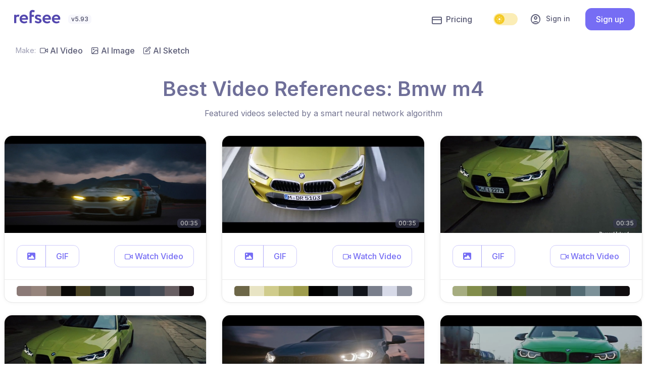

--- FILE ---
content_type: text/html; charset=utf-8
request_url: https://refsee.com/video/reference/best/bmw-m4/
body_size: 35323
content:
<!DOCTYPE html>
<html lang="en">

    
    
    
    

<head>


    <meta charset="UTF-8">
    <meta name="viewport" content="width=device-width, initial-scale=1.0">
    <meta http-equiv="X-UA-Compatible" content="ie=edge"><script type="text/javascript">window.NREUM||(NREUM={});NREUM.info={"beacon":"bam.nr-data.net","errorBeacon":"bam.nr-data.net","licenseKey":"NRBR-de5f74ed428913452d5","applicationID":"1100542341","transactionName":"ZANRZEVZD0MAAUBYW11JdUVZWxVZDgwbXFVaCFJARxYAUg4XQG5EQQlXRVRMW0MMA0ZFa18HXVReVgY=","queueTime":0,"applicationTime":680,"agent":""};
(window.NREUM||(NREUM={})).init={privacy:{cookies_enabled:true},ajax:{deny_list:["bam.nr-data.net"]},feature_flags:["soft_nav"],distributed_tracing:{enabled:true}};(window.NREUM||(NREUM={})).loader_config={agentID:"1120264360",accountID:"4305680",trustKey:"4305680",xpid:"UAUHVFBbCBABVVFSAgUFVVAA",licenseKey:"NRBR-de5f74ed428913452d5",applicationID:"1100542341",browserID:"1120264360"};;/*! For license information please see nr-loader-spa-1.308.0.min.js.LICENSE.txt */
(()=>{var e,t,r={384:(e,t,r)=>{"use strict";r.d(t,{NT:()=>a,US:()=>u,Zm:()=>o,bQ:()=>d,dV:()=>c,pV:()=>l});var n=r(6154),i=r(1863),s=r(1910);const a={beacon:"bam.nr-data.net",errorBeacon:"bam.nr-data.net"};function o(){return n.gm.NREUM||(n.gm.NREUM={}),void 0===n.gm.newrelic&&(n.gm.newrelic=n.gm.NREUM),n.gm.NREUM}function c(){let e=o();return e.o||(e.o={ST:n.gm.setTimeout,SI:n.gm.setImmediate||n.gm.setInterval,CT:n.gm.clearTimeout,XHR:n.gm.XMLHttpRequest,REQ:n.gm.Request,EV:n.gm.Event,PR:n.gm.Promise,MO:n.gm.MutationObserver,FETCH:n.gm.fetch,WS:n.gm.WebSocket},(0,s.i)(...Object.values(e.o))),e}function d(e,t){let r=o();r.initializedAgents??={},t.initializedAt={ms:(0,i.t)(),date:new Date},r.initializedAgents[e]=t}function u(e,t){o()[e]=t}function l(){return function(){let e=o();const t=e.info||{};e.info={beacon:a.beacon,errorBeacon:a.errorBeacon,...t}}(),function(){let e=o();const t=e.init||{};e.init={...t}}(),c(),function(){let e=o();const t=e.loader_config||{};e.loader_config={...t}}(),o()}},782:(e,t,r)=>{"use strict";r.d(t,{T:()=>n});const n=r(860).K7.pageViewTiming},860:(e,t,r)=>{"use strict";r.d(t,{$J:()=>u,K7:()=>c,P3:()=>d,XX:()=>i,Yy:()=>o,df:()=>s,qY:()=>n,v4:()=>a});const n="events",i="jserrors",s="browser/blobs",a="rum",o="browser/logs",c={ajax:"ajax",genericEvents:"generic_events",jserrors:i,logging:"logging",metrics:"metrics",pageAction:"page_action",pageViewEvent:"page_view_event",pageViewTiming:"page_view_timing",sessionReplay:"session_replay",sessionTrace:"session_trace",softNav:"soft_navigations",spa:"spa"},d={[c.pageViewEvent]:1,[c.pageViewTiming]:2,[c.metrics]:3,[c.jserrors]:4,[c.spa]:5,[c.ajax]:6,[c.sessionTrace]:7,[c.softNav]:8,[c.sessionReplay]:9,[c.logging]:10,[c.genericEvents]:11},u={[c.pageViewEvent]:a,[c.pageViewTiming]:n,[c.ajax]:n,[c.spa]:n,[c.softNav]:n,[c.metrics]:i,[c.jserrors]:i,[c.sessionTrace]:s,[c.sessionReplay]:s,[c.logging]:o,[c.genericEvents]:"ins"}},944:(e,t,r)=>{"use strict";r.d(t,{R:()=>i});var n=r(3241);function i(e,t){"function"==typeof console.debug&&(console.debug("New Relic Warning: https://github.com/newrelic/newrelic-browser-agent/blob/main/docs/warning-codes.md#".concat(e),t),(0,n.W)({agentIdentifier:null,drained:null,type:"data",name:"warn",feature:"warn",data:{code:e,secondary:t}}))}},993:(e,t,r)=>{"use strict";r.d(t,{A$:()=>s,ET:()=>a,TZ:()=>o,p_:()=>i});var n=r(860);const i={ERROR:"ERROR",WARN:"WARN",INFO:"INFO",DEBUG:"DEBUG",TRACE:"TRACE"},s={OFF:0,ERROR:1,WARN:2,INFO:3,DEBUG:4,TRACE:5},a="log",o=n.K7.logging},1541:(e,t,r)=>{"use strict";r.d(t,{U:()=>i,f:()=>n});const n={MFE:"MFE",BA:"BA"};function i(e,t){if(2!==t?.harvestEndpointVersion)return{};const r=t.agentRef.runtime.appMetadata.agents[0].entityGuid;return e?{"source.id":e.id,"source.name":e.name,"source.type":e.type,"parent.id":e.parent?.id||r,"parent.type":e.parent?.type||n.BA}:{"entity.guid":r,appId:t.agentRef.info.applicationID}}},1687:(e,t,r)=>{"use strict";r.d(t,{Ak:()=>d,Ze:()=>h,x3:()=>u});var n=r(3241),i=r(7836),s=r(3606),a=r(860),o=r(2646);const c={};function d(e,t){const r={staged:!1,priority:a.P3[t]||0};l(e),c[e].get(t)||c[e].set(t,r)}function u(e,t){e&&c[e]&&(c[e].get(t)&&c[e].delete(t),p(e,t,!1),c[e].size&&f(e))}function l(e){if(!e)throw new Error("agentIdentifier required");c[e]||(c[e]=new Map)}function h(e="",t="feature",r=!1){if(l(e),!e||!c[e].get(t)||r)return p(e,t);c[e].get(t).staged=!0,f(e)}function f(e){const t=Array.from(c[e]);t.every(([e,t])=>t.staged)&&(t.sort((e,t)=>e[1].priority-t[1].priority),t.forEach(([t])=>{c[e].delete(t),p(e,t)}))}function p(e,t,r=!0){const a=e?i.ee.get(e):i.ee,c=s.i.handlers;if(!a.aborted&&a.backlog&&c){if((0,n.W)({agentIdentifier:e,type:"lifecycle",name:"drain",feature:t}),r){const e=a.backlog[t],r=c[t];if(r){for(let t=0;e&&t<e.length;++t)g(e[t],r);Object.entries(r).forEach(([e,t])=>{Object.values(t||{}).forEach(t=>{t[0]?.on&&t[0]?.context()instanceof o.y&&t[0].on(e,t[1])})})}}a.isolatedBacklog||delete c[t],a.backlog[t]=null,a.emit("drain-"+t,[])}}function g(e,t){var r=e[1];Object.values(t[r]||{}).forEach(t=>{var r=e[0];if(t[0]===r){var n=t[1],i=e[3],s=e[2];n.apply(i,s)}})}},1738:(e,t,r)=>{"use strict";r.d(t,{U:()=>f,Y:()=>h});var n=r(3241),i=r(9908),s=r(1863),a=r(944),o=r(5701),c=r(3969),d=r(8362),u=r(860),l=r(4261);function h(e,t,r,s){const h=s||r;!h||h[e]&&h[e]!==d.d.prototype[e]||(h[e]=function(){(0,i.p)(c.xV,["API/"+e+"/called"],void 0,u.K7.metrics,r.ee),(0,n.W)({agentIdentifier:r.agentIdentifier,drained:!!o.B?.[r.agentIdentifier],type:"data",name:"api",feature:l.Pl+e,data:{}});try{return t.apply(this,arguments)}catch(e){(0,a.R)(23,e)}})}function f(e,t,r,n,a){const o=e.info;null===r?delete o.jsAttributes[t]:o.jsAttributes[t]=r,(a||null===r)&&(0,i.p)(l.Pl+n,[(0,s.t)(),t,r],void 0,"session",e.ee)}},1741:(e,t,r)=>{"use strict";r.d(t,{W:()=>s});var n=r(944),i=r(4261);class s{#e(e,...t){if(this[e]!==s.prototype[e])return this[e](...t);(0,n.R)(35,e)}addPageAction(e,t){return this.#e(i.hG,e,t)}register(e){return this.#e(i.eY,e)}recordCustomEvent(e,t){return this.#e(i.fF,e,t)}setPageViewName(e,t){return this.#e(i.Fw,e,t)}setCustomAttribute(e,t,r){return this.#e(i.cD,e,t,r)}noticeError(e,t){return this.#e(i.o5,e,t)}setUserId(e,t=!1){return this.#e(i.Dl,e,t)}setApplicationVersion(e){return this.#e(i.nb,e)}setErrorHandler(e){return this.#e(i.bt,e)}addRelease(e,t){return this.#e(i.k6,e,t)}log(e,t){return this.#e(i.$9,e,t)}start(){return this.#e(i.d3)}finished(e){return this.#e(i.BL,e)}recordReplay(){return this.#e(i.CH)}pauseReplay(){return this.#e(i.Tb)}addToTrace(e){return this.#e(i.U2,e)}setCurrentRouteName(e){return this.#e(i.PA,e)}interaction(e){return this.#e(i.dT,e)}wrapLogger(e,t,r){return this.#e(i.Wb,e,t,r)}measure(e,t){return this.#e(i.V1,e,t)}consent(e){return this.#e(i.Pv,e)}}},1863:(e,t,r)=>{"use strict";function n(){return Math.floor(performance.now())}r.d(t,{t:()=>n})},1910:(e,t,r)=>{"use strict";r.d(t,{i:()=>s});var n=r(944);const i=new Map;function s(...e){return e.every(e=>{if(i.has(e))return i.get(e);const t="function"==typeof e?e.toString():"",r=t.includes("[native code]"),s=t.includes("nrWrapper");return r||s||(0,n.R)(64,e?.name||t),i.set(e,r),r})}},2555:(e,t,r)=>{"use strict";r.d(t,{D:()=>o,f:()=>a});var n=r(384),i=r(8122);const s={beacon:n.NT.beacon,errorBeacon:n.NT.errorBeacon,licenseKey:void 0,applicationID:void 0,sa:void 0,queueTime:void 0,applicationTime:void 0,ttGuid:void 0,user:void 0,account:void 0,product:void 0,extra:void 0,jsAttributes:{},userAttributes:void 0,atts:void 0,transactionName:void 0,tNamePlain:void 0};function a(e){try{return!!e.licenseKey&&!!e.errorBeacon&&!!e.applicationID}catch(e){return!1}}const o=e=>(0,i.a)(e,s)},2614:(e,t,r)=>{"use strict";r.d(t,{BB:()=>a,H3:()=>n,g:()=>d,iL:()=>c,tS:()=>o,uh:()=>i,wk:()=>s});const n="NRBA",i="SESSION",s=144e5,a=18e5,o={STARTED:"session-started",PAUSE:"session-pause",RESET:"session-reset",RESUME:"session-resume",UPDATE:"session-update"},c={SAME_TAB:"same-tab",CROSS_TAB:"cross-tab"},d={OFF:0,FULL:1,ERROR:2}},2646:(e,t,r)=>{"use strict";r.d(t,{y:()=>n});class n{constructor(e){this.contextId=e}}},2843:(e,t,r)=>{"use strict";r.d(t,{G:()=>s,u:()=>i});var n=r(3878);function i(e,t=!1,r,i){(0,n.DD)("visibilitychange",function(){if(t)return void("hidden"===document.visibilityState&&e());e(document.visibilityState)},r,i)}function s(e,t,r){(0,n.sp)("pagehide",e,t,r)}},3241:(e,t,r)=>{"use strict";r.d(t,{W:()=>s});var n=r(6154);const i="newrelic";function s(e={}){try{n.gm.dispatchEvent(new CustomEvent(i,{detail:e}))}catch(e){}}},3304:(e,t,r)=>{"use strict";r.d(t,{A:()=>s});var n=r(7836);const i=()=>{const e=new WeakSet;return(t,r)=>{if("object"==typeof r&&null!==r){if(e.has(r))return;e.add(r)}return r}};function s(e){try{return JSON.stringify(e,i())??""}catch(e){try{n.ee.emit("internal-error",[e])}catch(e){}return""}}},3333:(e,t,r)=>{"use strict";r.d(t,{$v:()=>u,TZ:()=>n,Xh:()=>c,Zp:()=>i,kd:()=>d,mq:()=>o,nf:()=>a,qN:()=>s});const n=r(860).K7.genericEvents,i=["auxclick","click","copy","keydown","paste","scrollend"],s=["focus","blur"],a=4,o=1e3,c=2e3,d=["PageAction","UserAction","BrowserPerformance"],u={RESOURCES:"experimental.resources",REGISTER:"register"}},3434:(e,t,r)=>{"use strict";r.d(t,{Jt:()=>s,YM:()=>d});var n=r(7836),i=r(5607);const s="nr@original:".concat(i.W),a=50;var o=Object.prototype.hasOwnProperty,c=!1;function d(e,t){return e||(e=n.ee),r.inPlace=function(e,t,n,i,s){n||(n="");const a="-"===n.charAt(0);for(let o=0;o<t.length;o++){const c=t[o],d=e[c];l(d)||(e[c]=r(d,a?c+n:n,i,c,s))}},r.flag=s,r;function r(t,r,n,c,d){return l(t)?t:(r||(r=""),nrWrapper[s]=t,function(e,t,r){if(Object.defineProperty&&Object.keys)try{return Object.keys(e).forEach(function(r){Object.defineProperty(t,r,{get:function(){return e[r]},set:function(t){return e[r]=t,t}})}),t}catch(e){u([e],r)}for(var n in e)o.call(e,n)&&(t[n]=e[n])}(t,nrWrapper,e),nrWrapper);function nrWrapper(){var s,o,l,h;let f;try{o=this,s=[...arguments],l="function"==typeof n?n(s,o):n||{}}catch(t){u([t,"",[s,o,c],l],e)}i(r+"start",[s,o,c],l,d);const p=performance.now();let g;try{return h=t.apply(o,s),g=performance.now(),h}catch(e){throw g=performance.now(),i(r+"err",[s,o,e],l,d),f=e,f}finally{const e=g-p,t={start:p,end:g,duration:e,isLongTask:e>=a,methodName:c,thrownError:f};t.isLongTask&&i("long-task",[t,o],l,d),i(r+"end",[s,o,h],l,d)}}}function i(r,n,i,s){if(!c||t){var a=c;c=!0;try{e.emit(r,n,i,t,s)}catch(t){u([t,r,n,i],e)}c=a}}}function u(e,t){t||(t=n.ee);try{t.emit("internal-error",e)}catch(e){}}function l(e){return!(e&&"function"==typeof e&&e.apply&&!e[s])}},3606:(e,t,r)=>{"use strict";r.d(t,{i:()=>s});var n=r(9908);s.on=a;var i=s.handlers={};function s(e,t,r,s){a(s||n.d,i,e,t,r)}function a(e,t,r,i,s){s||(s="feature"),e||(e=n.d);var a=t[s]=t[s]||{};(a[r]=a[r]||[]).push([e,i])}},3738:(e,t,r)=>{"use strict";r.d(t,{He:()=>i,Kp:()=>o,Lc:()=>d,Rz:()=>u,TZ:()=>n,bD:()=>s,d3:()=>a,jx:()=>l,sl:()=>h,uP:()=>c});const n=r(860).K7.sessionTrace,i="bstResource",s="resource",a="-start",o="-end",c="fn"+a,d="fn"+o,u="pushState",l=1e3,h=3e4},3785:(e,t,r)=>{"use strict";r.d(t,{R:()=>c,b:()=>d});var n=r(9908),i=r(1863),s=r(860),a=r(3969),o=r(993);function c(e,t,r={},c=o.p_.INFO,d=!0,u,l=(0,i.t)()){(0,n.p)(a.xV,["API/logging/".concat(c.toLowerCase(),"/called")],void 0,s.K7.metrics,e),(0,n.p)(o.ET,[l,t,r,c,d,u],void 0,s.K7.logging,e)}function d(e){return"string"==typeof e&&Object.values(o.p_).some(t=>t===e.toUpperCase().trim())}},3878:(e,t,r)=>{"use strict";function n(e,t){return{capture:e,passive:!1,signal:t}}function i(e,t,r=!1,i){window.addEventListener(e,t,n(r,i))}function s(e,t,r=!1,i){document.addEventListener(e,t,n(r,i))}r.d(t,{DD:()=>s,jT:()=>n,sp:()=>i})},3962:(e,t,r)=>{"use strict";r.d(t,{AM:()=>a,O2:()=>l,OV:()=>s,Qu:()=>h,TZ:()=>c,ih:()=>f,pP:()=>o,t1:()=>u,tC:()=>i,wD:()=>d});var n=r(860);const i=["click","keydown","submit"],s="popstate",a="api",o="initialPageLoad",c=n.K7.softNav,d=5e3,u=500,l={INITIAL_PAGE_LOAD:"",ROUTE_CHANGE:1,UNSPECIFIED:2},h={INTERACTION:1,AJAX:2,CUSTOM_END:3,CUSTOM_TRACER:4},f={IP:"in progress",PF:"pending finish",FIN:"finished",CAN:"cancelled"}},3969:(e,t,r)=>{"use strict";r.d(t,{TZ:()=>n,XG:()=>o,rs:()=>i,xV:()=>a,z_:()=>s});const n=r(860).K7.metrics,i="sm",s="cm",a="storeSupportabilityMetrics",o="storeEventMetrics"},4234:(e,t,r)=>{"use strict";r.d(t,{W:()=>s});var n=r(7836),i=r(1687);class s{constructor(e,t){this.agentIdentifier=e,this.ee=n.ee.get(e),this.featureName=t,this.blocked=!1}deregisterDrain(){(0,i.x3)(this.agentIdentifier,this.featureName)}}},4261:(e,t,r)=>{"use strict";r.d(t,{$9:()=>u,BL:()=>c,CH:()=>p,Dl:()=>R,Fw:()=>w,PA:()=>v,Pl:()=>n,Pv:()=>A,Tb:()=>h,U2:()=>a,V1:()=>E,Wb:()=>T,bt:()=>y,cD:()=>b,d3:()=>x,dT:()=>d,eY:()=>g,fF:()=>f,hG:()=>s,hw:()=>i,k6:()=>o,nb:()=>m,o5:()=>l});const n="api-",i=n+"ixn-",s="addPageAction",a="addToTrace",o="addRelease",c="finished",d="interaction",u="log",l="noticeError",h="pauseReplay",f="recordCustomEvent",p="recordReplay",g="register",m="setApplicationVersion",v="setCurrentRouteName",b="setCustomAttribute",y="setErrorHandler",w="setPageViewName",R="setUserId",x="start",T="wrapLogger",E="measure",A="consent"},5205:(e,t,r)=>{"use strict";r.d(t,{j:()=>S});var n=r(384),i=r(1741);var s=r(2555),a=r(3333);const o=e=>{if(!e||"string"!=typeof e)return!1;try{document.createDocumentFragment().querySelector(e)}catch{return!1}return!0};var c=r(2614),d=r(944),u=r(8122);const l="[data-nr-mask]",h=e=>(0,u.a)(e,(()=>{const e={feature_flags:[],experimental:{allow_registered_children:!1,resources:!1},mask_selector:"*",block_selector:"[data-nr-block]",mask_input_options:{color:!1,date:!1,"datetime-local":!1,email:!1,month:!1,number:!1,range:!1,search:!1,tel:!1,text:!1,time:!1,url:!1,week:!1,textarea:!1,select:!1,password:!0}};return{ajax:{deny_list:void 0,block_internal:!0,enabled:!0,autoStart:!0},api:{get allow_registered_children(){return e.feature_flags.includes(a.$v.REGISTER)||e.experimental.allow_registered_children},set allow_registered_children(t){e.experimental.allow_registered_children=t},duplicate_registered_data:!1},browser_consent_mode:{enabled:!1},distributed_tracing:{enabled:void 0,exclude_newrelic_header:void 0,cors_use_newrelic_header:void 0,cors_use_tracecontext_headers:void 0,allowed_origins:void 0},get feature_flags(){return e.feature_flags},set feature_flags(t){e.feature_flags=t},generic_events:{enabled:!0,autoStart:!0},harvest:{interval:30},jserrors:{enabled:!0,autoStart:!0},logging:{enabled:!0,autoStart:!0},metrics:{enabled:!0,autoStart:!0},obfuscate:void 0,page_action:{enabled:!0},page_view_event:{enabled:!0,autoStart:!0},page_view_timing:{enabled:!0,autoStart:!0},performance:{capture_marks:!1,capture_measures:!1,capture_detail:!0,resources:{get enabled(){return e.feature_flags.includes(a.$v.RESOURCES)||e.experimental.resources},set enabled(t){e.experimental.resources=t},asset_types:[],first_party_domains:[],ignore_newrelic:!0}},privacy:{cookies_enabled:!0},proxy:{assets:void 0,beacon:void 0},session:{expiresMs:c.wk,inactiveMs:c.BB},session_replay:{autoStart:!0,enabled:!1,preload:!1,sampling_rate:10,error_sampling_rate:100,collect_fonts:!1,inline_images:!1,fix_stylesheets:!0,mask_all_inputs:!0,get mask_text_selector(){return e.mask_selector},set mask_text_selector(t){o(t)?e.mask_selector="".concat(t,",").concat(l):""===t||null===t?e.mask_selector=l:(0,d.R)(5,t)},get block_class(){return"nr-block"},get ignore_class(){return"nr-ignore"},get mask_text_class(){return"nr-mask"},get block_selector(){return e.block_selector},set block_selector(t){o(t)?e.block_selector+=",".concat(t):""!==t&&(0,d.R)(6,t)},get mask_input_options(){return e.mask_input_options},set mask_input_options(t){t&&"object"==typeof t?e.mask_input_options={...t,password:!0}:(0,d.R)(7,t)}},session_trace:{enabled:!0,autoStart:!0},soft_navigations:{enabled:!0,autoStart:!0},spa:{enabled:!0,autoStart:!0},ssl:void 0,user_actions:{enabled:!0,elementAttributes:["id","className","tagName","type"]}}})());var f=r(6154),p=r(9324);let g=0;const m={buildEnv:p.F3,distMethod:p.Xs,version:p.xv,originTime:f.WN},v={consented:!1},b={appMetadata:{},get consented(){return this.session?.state?.consent||v.consented},set consented(e){v.consented=e},customTransaction:void 0,denyList:void 0,disabled:!1,harvester:void 0,isolatedBacklog:!1,isRecording:!1,loaderType:void 0,maxBytes:3e4,obfuscator:void 0,onerror:void 0,ptid:void 0,releaseIds:{},session:void 0,timeKeeper:void 0,registeredEntities:[],jsAttributesMetadata:{bytes:0},get harvestCount(){return++g}},y=e=>{const t=(0,u.a)(e,b),r=Object.keys(m).reduce((e,t)=>(e[t]={value:m[t],writable:!1,configurable:!0,enumerable:!0},e),{});return Object.defineProperties(t,r)};var w=r(5701);const R=e=>{const t=e.startsWith("http");e+="/",r.p=t?e:"https://"+e};var x=r(7836),T=r(3241);const E={accountID:void 0,trustKey:void 0,agentID:void 0,licenseKey:void 0,applicationID:void 0,xpid:void 0},A=e=>(0,u.a)(e,E),_=new Set;function S(e,t={},r,a){let{init:o,info:c,loader_config:d,runtime:u={},exposed:l=!0}=t;if(!c){const e=(0,n.pV)();o=e.init,c=e.info,d=e.loader_config}e.init=h(o||{}),e.loader_config=A(d||{}),c.jsAttributes??={},f.bv&&(c.jsAttributes.isWorker=!0),e.info=(0,s.D)(c);const p=e.init,g=[c.beacon,c.errorBeacon];_.has(e.agentIdentifier)||(p.proxy.assets&&(R(p.proxy.assets),g.push(p.proxy.assets)),p.proxy.beacon&&g.push(p.proxy.beacon),e.beacons=[...g],function(e){const t=(0,n.pV)();Object.getOwnPropertyNames(i.W.prototype).forEach(r=>{const n=i.W.prototype[r];if("function"!=typeof n||"constructor"===n)return;let s=t[r];e[r]&&!1!==e.exposed&&"micro-agent"!==e.runtime?.loaderType&&(t[r]=(...t)=>{const n=e[r](...t);return s?s(...t):n})})}(e),(0,n.US)("activatedFeatures",w.B)),u.denyList=[...p.ajax.deny_list||[],...p.ajax.block_internal?g:[]],u.ptid=e.agentIdentifier,u.loaderType=r,e.runtime=y(u),_.has(e.agentIdentifier)||(e.ee=x.ee.get(e.agentIdentifier),e.exposed=l,(0,T.W)({agentIdentifier:e.agentIdentifier,drained:!!w.B?.[e.agentIdentifier],type:"lifecycle",name:"initialize",feature:void 0,data:e.config})),_.add(e.agentIdentifier)}},5270:(e,t,r)=>{"use strict";r.d(t,{Aw:()=>a,SR:()=>s,rF:()=>o});var n=r(384),i=r(7767);function s(e){return!!(0,n.dV)().o.MO&&(0,i.V)(e)&&!0===e?.session_trace.enabled}function a(e){return!0===e?.session_replay.preload&&s(e)}function o(e,t){try{if("string"==typeof t?.type){if("password"===t.type.toLowerCase())return"*".repeat(e?.length||0);if(void 0!==t?.dataset?.nrUnmask||t?.classList?.contains("nr-unmask"))return e}}catch(e){}return"string"==typeof e?e.replace(/[\S]/g,"*"):"*".repeat(e?.length||0)}},5289:(e,t,r)=>{"use strict";r.d(t,{GG:()=>a,Qr:()=>c,sB:()=>o});var n=r(3878),i=r(6389);function s(){return"undefined"==typeof document||"complete"===document.readyState}function a(e,t){if(s())return e();const r=(0,i.J)(e),a=setInterval(()=>{s()&&(clearInterval(a),r())},500);(0,n.sp)("load",r,t)}function o(e){if(s())return e();(0,n.DD)("DOMContentLoaded",e)}function c(e){if(s())return e();(0,n.sp)("popstate",e)}},5607:(e,t,r)=>{"use strict";r.d(t,{W:()=>n});const n=(0,r(9566).bz)()},5701:(e,t,r)=>{"use strict";r.d(t,{B:()=>s,t:()=>a});var n=r(3241);const i=new Set,s={};function a(e,t){const r=t.agentIdentifier;s[r]??={},e&&"object"==typeof e&&(i.has(r)||(t.ee.emit("rumresp",[e]),s[r]=e,i.add(r),(0,n.W)({agentIdentifier:r,loaded:!0,drained:!0,type:"lifecycle",name:"load",feature:void 0,data:e})))}},6154:(e,t,r)=>{"use strict";r.d(t,{OF:()=>d,RI:()=>i,WN:()=>h,bv:()=>s,eN:()=>f,gm:()=>a,lR:()=>l,m:()=>c,mw:()=>o,sb:()=>u});var n=r(1863);const i="undefined"!=typeof window&&!!window.document,s="undefined"!=typeof WorkerGlobalScope&&("undefined"!=typeof self&&self instanceof WorkerGlobalScope&&self.navigator instanceof WorkerNavigator||"undefined"!=typeof globalThis&&globalThis instanceof WorkerGlobalScope&&globalThis.navigator instanceof WorkerNavigator),a=i?window:"undefined"!=typeof WorkerGlobalScope&&("undefined"!=typeof self&&self instanceof WorkerGlobalScope&&self||"undefined"!=typeof globalThis&&globalThis instanceof WorkerGlobalScope&&globalThis),o=Boolean("hidden"===a?.document?.visibilityState),c=""+a?.location,d=/iPad|iPhone|iPod/.test(a.navigator?.userAgent),u=d&&"undefined"==typeof SharedWorker,l=(()=>{const e=a.navigator?.userAgent?.match(/Firefox[/\s](\d+\.\d+)/);return Array.isArray(e)&&e.length>=2?+e[1]:0})(),h=Date.now()-(0,n.t)(),f=()=>"undefined"!=typeof PerformanceNavigationTiming&&a?.performance?.getEntriesByType("navigation")?.[0]?.responseStart},6344:(e,t,r)=>{"use strict";r.d(t,{BB:()=>u,Qb:()=>l,TZ:()=>i,Ug:()=>a,Vh:()=>s,_s:()=>o,bc:()=>d,yP:()=>c});var n=r(2614);const i=r(860).K7.sessionReplay,s="errorDuringReplay",a=.12,o={DomContentLoaded:0,Load:1,FullSnapshot:2,IncrementalSnapshot:3,Meta:4,Custom:5},c={[n.g.ERROR]:15e3,[n.g.FULL]:3e5,[n.g.OFF]:0},d={RESET:{message:"Session was reset",sm:"Reset"},IMPORT:{message:"Recorder failed to import",sm:"Import"},TOO_MANY:{message:"429: Too Many Requests",sm:"Too-Many"},TOO_BIG:{message:"Payload was too large",sm:"Too-Big"},CROSS_TAB:{message:"Session Entity was set to OFF on another tab",sm:"Cross-Tab"},ENTITLEMENTS:{message:"Session Replay is not allowed and will not be started",sm:"Entitlement"}},u=5e3,l={API:"api",RESUME:"resume",SWITCH_TO_FULL:"switchToFull",INITIALIZE:"initialize",PRELOAD:"preload"}},6389:(e,t,r)=>{"use strict";function n(e,t=500,r={}){const n=r?.leading||!1;let i;return(...r)=>{n&&void 0===i&&(e.apply(this,r),i=setTimeout(()=>{i=clearTimeout(i)},t)),n||(clearTimeout(i),i=setTimeout(()=>{e.apply(this,r)},t))}}function i(e){let t=!1;return(...r)=>{t||(t=!0,e.apply(this,r))}}r.d(t,{J:()=>i,s:()=>n})},6630:(e,t,r)=>{"use strict";r.d(t,{T:()=>n});const n=r(860).K7.pageViewEvent},6774:(e,t,r)=>{"use strict";r.d(t,{T:()=>n});const n=r(860).K7.jserrors},7295:(e,t,r)=>{"use strict";r.d(t,{Xv:()=>a,gX:()=>i,iW:()=>s});var n=[];function i(e){if(!e||s(e))return!1;if(0===n.length)return!0;if("*"===n[0].hostname)return!1;for(var t=0;t<n.length;t++){var r=n[t];if(r.hostname.test(e.hostname)&&r.pathname.test(e.pathname))return!1}return!0}function s(e){return void 0===e.hostname}function a(e){if(n=[],e&&e.length)for(var t=0;t<e.length;t++){let r=e[t];if(!r)continue;if("*"===r)return void(n=[{hostname:"*"}]);0===r.indexOf("http://")?r=r.substring(7):0===r.indexOf("https://")&&(r=r.substring(8));const i=r.indexOf("/");let s,a;i>0?(s=r.substring(0,i),a=r.substring(i)):(s=r,a="*");let[c]=s.split(":");n.push({hostname:o(c),pathname:o(a,!0)})}}function o(e,t=!1){const r=e.replace(/[.+?^${}()|[\]\\]/g,e=>"\\"+e).replace(/\*/g,".*?");return new RegExp((t?"^":"")+r+"$")}},7485:(e,t,r)=>{"use strict";r.d(t,{D:()=>i});var n=r(6154);function i(e){if(0===(e||"").indexOf("data:"))return{protocol:"data"};try{const t=new URL(e,location.href),r={port:t.port,hostname:t.hostname,pathname:t.pathname,search:t.search,protocol:t.protocol.slice(0,t.protocol.indexOf(":")),sameOrigin:t.protocol===n.gm?.location?.protocol&&t.host===n.gm?.location?.host};return r.port&&""!==r.port||("http:"===t.protocol&&(r.port="80"),"https:"===t.protocol&&(r.port="443")),r.pathname&&""!==r.pathname?r.pathname.startsWith("/")||(r.pathname="/".concat(r.pathname)):r.pathname="/",r}catch(e){return{}}}},7699:(e,t,r)=>{"use strict";r.d(t,{It:()=>s,KC:()=>o,No:()=>i,qh:()=>a});var n=r(860);const i=16e3,s=1e6,a="SESSION_ERROR",o={[n.K7.logging]:!0,[n.K7.genericEvents]:!1,[n.K7.jserrors]:!1,[n.K7.ajax]:!1}},7767:(e,t,r)=>{"use strict";r.d(t,{V:()=>i});var n=r(6154);const i=e=>n.RI&&!0===e?.privacy.cookies_enabled},7836:(e,t,r)=>{"use strict";r.d(t,{P:()=>o,ee:()=>c});var n=r(384),i=r(8990),s=r(2646),a=r(5607);const o="nr@context:".concat(a.W),c=function e(t,r){var n={},a={},u={},l=!1;try{l=16===r.length&&d.initializedAgents?.[r]?.runtime.isolatedBacklog}catch(e){}var h={on:p,addEventListener:p,removeEventListener:function(e,t){var r=n[e];if(!r)return;for(var i=0;i<r.length;i++)r[i]===t&&r.splice(i,1)},emit:function(e,r,n,i,s){!1!==s&&(s=!0);if(c.aborted&&!i)return;t&&s&&t.emit(e,r,n);var o=f(n);g(e).forEach(e=>{e.apply(o,r)});var d=v()[a[e]];d&&d.push([h,e,r,o]);return o},get:m,listeners:g,context:f,buffer:function(e,t){const r=v();if(t=t||"feature",h.aborted)return;Object.entries(e||{}).forEach(([e,n])=>{a[n]=t,t in r||(r[t]=[])})},abort:function(){h._aborted=!0,Object.keys(h.backlog).forEach(e=>{delete h.backlog[e]})},isBuffering:function(e){return!!v()[a[e]]},debugId:r,backlog:l?{}:t&&"object"==typeof t.backlog?t.backlog:{},isolatedBacklog:l};return Object.defineProperty(h,"aborted",{get:()=>{let e=h._aborted||!1;return e||(t&&(e=t.aborted),e)}}),h;function f(e){return e&&e instanceof s.y?e:e?(0,i.I)(e,o,()=>new s.y(o)):new s.y(o)}function p(e,t){n[e]=g(e).concat(t)}function g(e){return n[e]||[]}function m(t){return u[t]=u[t]||e(h,t)}function v(){return h.backlog}}(void 0,"globalEE"),d=(0,n.Zm)();d.ee||(d.ee=c)},8122:(e,t,r)=>{"use strict";r.d(t,{a:()=>i});var n=r(944);function i(e,t){try{if(!e||"object"!=typeof e)return(0,n.R)(3);if(!t||"object"!=typeof t)return(0,n.R)(4);const r=Object.create(Object.getPrototypeOf(t),Object.getOwnPropertyDescriptors(t)),s=0===Object.keys(r).length?e:r;for(let a in s)if(void 0!==e[a])try{if(null===e[a]){r[a]=null;continue}Array.isArray(e[a])&&Array.isArray(t[a])?r[a]=Array.from(new Set([...e[a],...t[a]])):"object"==typeof e[a]&&"object"==typeof t[a]?r[a]=i(e[a],t[a]):r[a]=e[a]}catch(e){r[a]||(0,n.R)(1,e)}return r}catch(e){(0,n.R)(2,e)}}},8139:(e,t,r)=>{"use strict";r.d(t,{u:()=>h});var n=r(7836),i=r(3434),s=r(8990),a=r(6154);const o={},c=a.gm.XMLHttpRequest,d="addEventListener",u="removeEventListener",l="nr@wrapped:".concat(n.P);function h(e){var t=function(e){return(e||n.ee).get("events")}(e);if(o[t.debugId]++)return t;o[t.debugId]=1;var r=(0,i.YM)(t,!0);function h(e){r.inPlace(e,[d,u],"-",p)}function p(e,t){return e[1]}return"getPrototypeOf"in Object&&(a.RI&&f(document,h),c&&f(c.prototype,h),f(a.gm,h)),t.on(d+"-start",function(e,t){var n=e[1];if(null!==n&&("function"==typeof n||"object"==typeof n)&&"newrelic"!==e[0]){var i=(0,s.I)(n,l,function(){var e={object:function(){if("function"!=typeof n.handleEvent)return;return n.handleEvent.apply(n,arguments)},function:n}[typeof n];return e?r(e,"fn-",null,e.name||"anonymous"):n});this.wrapped=e[1]=i}}),t.on(u+"-start",function(e){e[1]=this.wrapped||e[1]}),t}function f(e,t,...r){let n=e;for(;"object"==typeof n&&!Object.prototype.hasOwnProperty.call(n,d);)n=Object.getPrototypeOf(n);n&&t(n,...r)}},8362:(e,t,r)=>{"use strict";r.d(t,{d:()=>s});var n=r(9566),i=r(1741);class s extends i.W{agentIdentifier=(0,n.LA)(16)}},8374:(e,t,r)=>{r.nc=(()=>{try{return document?.currentScript?.nonce}catch(e){}return""})()},8990:(e,t,r)=>{"use strict";r.d(t,{I:()=>i});var n=Object.prototype.hasOwnProperty;function i(e,t,r){if(n.call(e,t))return e[t];var i=r();if(Object.defineProperty&&Object.keys)try{return Object.defineProperty(e,t,{value:i,writable:!0,enumerable:!1}),i}catch(e){}return e[t]=i,i}},9119:(e,t,r)=>{"use strict";r.d(t,{L:()=>s});var n=/([^?#]*)[^#]*(#[^?]*|$).*/,i=/([^?#]*)().*/;function s(e,t){return e?e.replace(t?n:i,"$1$2"):e}},9300:(e,t,r)=>{"use strict";r.d(t,{T:()=>n});const n=r(860).K7.ajax},9324:(e,t,r)=>{"use strict";r.d(t,{AJ:()=>a,F3:()=>i,Xs:()=>s,Yq:()=>o,xv:()=>n});const n="1.308.0",i="PROD",s="CDN",a="@newrelic/rrweb",o="1.0.1"},9566:(e,t,r)=>{"use strict";r.d(t,{LA:()=>o,ZF:()=>c,bz:()=>a,el:()=>d});var n=r(6154);const i="xxxxxxxx-xxxx-4xxx-yxxx-xxxxxxxxxxxx";function s(e,t){return e?15&e[t]:16*Math.random()|0}function a(){const e=n.gm?.crypto||n.gm?.msCrypto;let t,r=0;return e&&e.getRandomValues&&(t=e.getRandomValues(new Uint8Array(30))),i.split("").map(e=>"x"===e?s(t,r++).toString(16):"y"===e?(3&s()|8).toString(16):e).join("")}function o(e){const t=n.gm?.crypto||n.gm?.msCrypto;let r,i=0;t&&t.getRandomValues&&(r=t.getRandomValues(new Uint8Array(e)));const a=[];for(var o=0;o<e;o++)a.push(s(r,i++).toString(16));return a.join("")}function c(){return o(16)}function d(){return o(32)}},9908:(e,t,r)=>{"use strict";r.d(t,{d:()=>n,p:()=>i});var n=r(7836).ee.get("handle");function i(e,t,r,i,s){s?(s.buffer([e],i),s.emit(e,t,r)):(n.buffer([e],i),n.emit(e,t,r))}}},n={};function i(e){var t=n[e];if(void 0!==t)return t.exports;var s=n[e]={exports:{}};return r[e](s,s.exports,i),s.exports}i.m=r,i.d=(e,t)=>{for(var r in t)i.o(t,r)&&!i.o(e,r)&&Object.defineProperty(e,r,{enumerable:!0,get:t[r]})},i.f={},i.e=e=>Promise.all(Object.keys(i.f).reduce((t,r)=>(i.f[r](e,t),t),[])),i.u=e=>({212:"nr-spa-compressor",249:"nr-spa-recorder",478:"nr-spa"}[e]+"-1.308.0.min.js"),i.o=(e,t)=>Object.prototype.hasOwnProperty.call(e,t),e={},t="NRBA-1.308.0.PROD:",i.l=(r,n,s,a)=>{if(e[r])e[r].push(n);else{var o,c;if(void 0!==s)for(var d=document.getElementsByTagName("script"),u=0;u<d.length;u++){var l=d[u];if(l.getAttribute("src")==r||l.getAttribute("data-webpack")==t+s){o=l;break}}if(!o){c=!0;var h={478:"sha512-RSfSVnmHk59T/uIPbdSE0LPeqcEdF4/+XhfJdBuccH5rYMOEZDhFdtnh6X6nJk7hGpzHd9Ujhsy7lZEz/ORYCQ==",249:"sha512-ehJXhmntm85NSqW4MkhfQqmeKFulra3klDyY0OPDUE+sQ3GokHlPh1pmAzuNy//3j4ac6lzIbmXLvGQBMYmrkg==",212:"sha512-B9h4CR46ndKRgMBcK+j67uSR2RCnJfGefU+A7FrgR/k42ovXy5x/MAVFiSvFxuVeEk/pNLgvYGMp1cBSK/G6Fg=="};(o=document.createElement("script")).charset="utf-8",i.nc&&o.setAttribute("nonce",i.nc),o.setAttribute("data-webpack",t+s),o.src=r,0!==o.src.indexOf(window.location.origin+"/")&&(o.crossOrigin="anonymous"),h[a]&&(o.integrity=h[a])}e[r]=[n];var f=(t,n)=>{o.onerror=o.onload=null,clearTimeout(p);var i=e[r];if(delete e[r],o.parentNode&&o.parentNode.removeChild(o),i&&i.forEach(e=>e(n)),t)return t(n)},p=setTimeout(f.bind(null,void 0,{type:"timeout",target:o}),12e4);o.onerror=f.bind(null,o.onerror),o.onload=f.bind(null,o.onload),c&&document.head.appendChild(o)}},i.r=e=>{"undefined"!=typeof Symbol&&Symbol.toStringTag&&Object.defineProperty(e,Symbol.toStringTag,{value:"Module"}),Object.defineProperty(e,"__esModule",{value:!0})},i.p="https://js-agent.newrelic.com/",(()=>{var e={38:0,788:0};i.f.j=(t,r)=>{var n=i.o(e,t)?e[t]:void 0;if(0!==n)if(n)r.push(n[2]);else{var s=new Promise((r,i)=>n=e[t]=[r,i]);r.push(n[2]=s);var a=i.p+i.u(t),o=new Error;i.l(a,r=>{if(i.o(e,t)&&(0!==(n=e[t])&&(e[t]=void 0),n)){var s=r&&("load"===r.type?"missing":r.type),a=r&&r.target&&r.target.src;o.message="Loading chunk "+t+" failed: ("+s+": "+a+")",o.name="ChunkLoadError",o.type=s,o.request=a,n[1](o)}},"chunk-"+t,t)}};var t=(t,r)=>{var n,s,[a,o,c]=r,d=0;if(a.some(t=>0!==e[t])){for(n in o)i.o(o,n)&&(i.m[n]=o[n]);if(c)c(i)}for(t&&t(r);d<a.length;d++)s=a[d],i.o(e,s)&&e[s]&&e[s][0](),e[s]=0},r=self["webpackChunk:NRBA-1.308.0.PROD"]=self["webpackChunk:NRBA-1.308.0.PROD"]||[];r.forEach(t.bind(null,0)),r.push=t.bind(null,r.push.bind(r))})(),(()=>{"use strict";i(8374);var e=i(8362),t=i(860);const r=Object.values(t.K7);var n=i(5205);var s=i(9908),a=i(1863),o=i(4261),c=i(1738);var d=i(1687),u=i(4234),l=i(5289),h=i(6154),f=i(944),p=i(5270),g=i(7767),m=i(6389),v=i(7699);class b extends u.W{constructor(e,t){super(e.agentIdentifier,t),this.agentRef=e,this.abortHandler=void 0,this.featAggregate=void 0,this.loadedSuccessfully=void 0,this.onAggregateImported=new Promise(e=>{this.loadedSuccessfully=e}),this.deferred=Promise.resolve(),!1===e.init[this.featureName].autoStart?this.deferred=new Promise((t,r)=>{this.ee.on("manual-start-all",(0,m.J)(()=>{(0,d.Ak)(e.agentIdentifier,this.featureName),t()}))}):(0,d.Ak)(e.agentIdentifier,t)}importAggregator(e,t,r={}){if(this.featAggregate)return;const n=async()=>{let n;await this.deferred;try{if((0,g.V)(e.init)){const{setupAgentSession:t}=await i.e(478).then(i.bind(i,8766));n=t(e)}}catch(e){(0,f.R)(20,e),this.ee.emit("internal-error",[e]),(0,s.p)(v.qh,[e],void 0,this.featureName,this.ee)}try{if(!this.#t(this.featureName,n,e.init))return(0,d.Ze)(this.agentIdentifier,this.featureName),void this.loadedSuccessfully(!1);const{Aggregate:i}=await t();this.featAggregate=new i(e,r),e.runtime.harvester.initializedAggregates.push(this.featAggregate),this.loadedSuccessfully(!0)}catch(e){(0,f.R)(34,e),this.abortHandler?.(),(0,d.Ze)(this.agentIdentifier,this.featureName,!0),this.loadedSuccessfully(!1),this.ee&&this.ee.abort()}};h.RI?(0,l.GG)(()=>n(),!0):n()}#t(e,r,n){if(this.blocked)return!1;switch(e){case t.K7.sessionReplay:return(0,p.SR)(n)&&!!r;case t.K7.sessionTrace:return!!r;default:return!0}}}var y=i(6630),w=i(2614),R=i(3241);class x extends b{static featureName=y.T;constructor(e){var t;super(e,y.T),this.setupInspectionEvents(e.agentIdentifier),t=e,(0,c.Y)(o.Fw,function(e,r){"string"==typeof e&&("/"!==e.charAt(0)&&(e="/"+e),t.runtime.customTransaction=(r||"http://custom.transaction")+e,(0,s.p)(o.Pl+o.Fw,[(0,a.t)()],void 0,void 0,t.ee))},t),this.importAggregator(e,()=>i.e(478).then(i.bind(i,2467)))}setupInspectionEvents(e){const t=(t,r)=>{t&&(0,R.W)({agentIdentifier:e,timeStamp:t.timeStamp,loaded:"complete"===t.target.readyState,type:"window",name:r,data:t.target.location+""})};(0,l.sB)(e=>{t(e,"DOMContentLoaded")}),(0,l.GG)(e=>{t(e,"load")}),(0,l.Qr)(e=>{t(e,"navigate")}),this.ee.on(w.tS.UPDATE,(t,r)=>{(0,R.W)({agentIdentifier:e,type:"lifecycle",name:"session",data:r})})}}var T=i(384);class E extends e.d{constructor(e){var t;(super(),h.gm)?(this.features={},(0,T.bQ)(this.agentIdentifier,this),this.desiredFeatures=new Set(e.features||[]),this.desiredFeatures.add(x),(0,n.j)(this,e,e.loaderType||"agent"),t=this,(0,c.Y)(o.cD,function(e,r,n=!1){if("string"==typeof e){if(["string","number","boolean"].includes(typeof r)||null===r)return(0,c.U)(t,e,r,o.cD,n);(0,f.R)(40,typeof r)}else(0,f.R)(39,typeof e)},t),function(e){(0,c.Y)(o.Dl,function(t,r=!1){if("string"!=typeof t&&null!==t)return void(0,f.R)(41,typeof t);const n=e.info.jsAttributes["enduser.id"];r&&null!=n&&n!==t?(0,s.p)(o.Pl+"setUserIdAndResetSession",[t],void 0,"session",e.ee):(0,c.U)(e,"enduser.id",t,o.Dl,!0)},e)}(this),function(e){(0,c.Y)(o.nb,function(t){if("string"==typeof t||null===t)return(0,c.U)(e,"application.version",t,o.nb,!1);(0,f.R)(42,typeof t)},e)}(this),function(e){(0,c.Y)(o.d3,function(){e.ee.emit("manual-start-all")},e)}(this),function(e){(0,c.Y)(o.Pv,function(t=!0){if("boolean"==typeof t){if((0,s.p)(o.Pl+o.Pv,[t],void 0,"session",e.ee),e.runtime.consented=t,t){const t=e.features.page_view_event;t.onAggregateImported.then(e=>{const r=t.featAggregate;e&&!r.sentRum&&r.sendRum()})}}else(0,f.R)(65,typeof t)},e)}(this),this.run()):(0,f.R)(21)}get config(){return{info:this.info,init:this.init,loader_config:this.loader_config,runtime:this.runtime}}get api(){return this}run(){try{const e=function(e){const t={};return r.forEach(r=>{t[r]=!!e[r]?.enabled}),t}(this.init),n=[...this.desiredFeatures];n.sort((e,r)=>t.P3[e.featureName]-t.P3[r.featureName]),n.forEach(r=>{if(!e[r.featureName]&&r.featureName!==t.K7.pageViewEvent)return;if(r.featureName===t.K7.spa)return void(0,f.R)(67);const n=function(e){switch(e){case t.K7.ajax:return[t.K7.jserrors];case t.K7.sessionTrace:return[t.K7.ajax,t.K7.pageViewEvent];case t.K7.sessionReplay:return[t.K7.sessionTrace];case t.K7.pageViewTiming:return[t.K7.pageViewEvent];default:return[]}}(r.featureName).filter(e=>!(e in this.features));n.length>0&&(0,f.R)(36,{targetFeature:r.featureName,missingDependencies:n}),this.features[r.featureName]=new r(this)})}catch(e){(0,f.R)(22,e);for(const e in this.features)this.features[e].abortHandler?.();const t=(0,T.Zm)();delete t.initializedAgents[this.agentIdentifier]?.features,delete this.sharedAggregator;return t.ee.get(this.agentIdentifier).abort(),!1}}}var A=i(2843),_=i(782);class S extends b{static featureName=_.T;constructor(e){super(e,_.T),h.RI&&((0,A.u)(()=>(0,s.p)("docHidden",[(0,a.t)()],void 0,_.T,this.ee),!0),(0,A.G)(()=>(0,s.p)("winPagehide",[(0,a.t)()],void 0,_.T,this.ee)),this.importAggregator(e,()=>i.e(478).then(i.bind(i,9917))))}}var O=i(3969);class I extends b{static featureName=O.TZ;constructor(e){super(e,O.TZ),h.RI&&document.addEventListener("securitypolicyviolation",e=>{(0,s.p)(O.xV,["Generic/CSPViolation/Detected"],void 0,this.featureName,this.ee)}),this.importAggregator(e,()=>i.e(478).then(i.bind(i,6555)))}}var N=i(6774),P=i(3878),k=i(3304);class D{constructor(e,t,r,n,i){this.name="UncaughtError",this.message="string"==typeof e?e:(0,k.A)(e),this.sourceURL=t,this.line=r,this.column=n,this.__newrelic=i}}function C(e){return M(e)?e:new D(void 0!==e?.message?e.message:e,e?.filename||e?.sourceURL,e?.lineno||e?.line,e?.colno||e?.col,e?.__newrelic,e?.cause)}function j(e){const t="Unhandled Promise Rejection: ";if(!e?.reason)return;if(M(e.reason)){try{e.reason.message.startsWith(t)||(e.reason.message=t+e.reason.message)}catch(e){}return C(e.reason)}const r=C(e.reason);return(r.message||"").startsWith(t)||(r.message=t+r.message),r}function L(e){if(e.error instanceof SyntaxError&&!/:\d+$/.test(e.error.stack?.trim())){const t=new D(e.message,e.filename,e.lineno,e.colno,e.error.__newrelic,e.cause);return t.name=SyntaxError.name,t}return M(e.error)?e.error:C(e)}function M(e){return e instanceof Error&&!!e.stack}function H(e,r,n,i,o=(0,a.t)()){"string"==typeof e&&(e=new Error(e)),(0,s.p)("err",[e,o,!1,r,n.runtime.isRecording,void 0,i],void 0,t.K7.jserrors,n.ee),(0,s.p)("uaErr",[],void 0,t.K7.genericEvents,n.ee)}var B=i(1541),K=i(993),W=i(3785);function U(e,{customAttributes:t={},level:r=K.p_.INFO}={},n,i,s=(0,a.t)()){(0,W.R)(n.ee,e,t,r,!1,i,s)}function F(e,r,n,i,c=(0,a.t)()){(0,s.p)(o.Pl+o.hG,[c,e,r,i],void 0,t.K7.genericEvents,n.ee)}function V(e,r,n,i,c=(0,a.t)()){const{start:d,end:u,customAttributes:l}=r||{},h={customAttributes:l||{}};if("object"!=typeof h.customAttributes||"string"!=typeof e||0===e.length)return void(0,f.R)(57);const p=(e,t)=>null==e?t:"number"==typeof e?e:e instanceof PerformanceMark?e.startTime:Number.NaN;if(h.start=p(d,0),h.end=p(u,c),Number.isNaN(h.start)||Number.isNaN(h.end))(0,f.R)(57);else{if(h.duration=h.end-h.start,!(h.duration<0))return(0,s.p)(o.Pl+o.V1,[h,e,i],void 0,t.K7.genericEvents,n.ee),h;(0,f.R)(58)}}function G(e,r={},n,i,c=(0,a.t)()){(0,s.p)(o.Pl+o.fF,[c,e,r,i],void 0,t.K7.genericEvents,n.ee)}function z(e){(0,c.Y)(o.eY,function(t){return Y(e,t)},e)}function Y(e,r,n){(0,f.R)(54,"newrelic.register"),r||={},r.type=B.f.MFE,r.licenseKey||=e.info.licenseKey,r.blocked=!1,r.parent=n||{},Array.isArray(r.tags)||(r.tags=[]);const i={};r.tags.forEach(e=>{"name"!==e&&"id"!==e&&(i["source.".concat(e)]=!0)}),r.isolated??=!0;let o=()=>{};const c=e.runtime.registeredEntities;if(!r.isolated){const e=c.find(({metadata:{target:{id:e}}})=>e===r.id&&!r.isolated);if(e)return e}const d=e=>{r.blocked=!0,o=e};function u(e){return"string"==typeof e&&!!e.trim()&&e.trim().length<501||"number"==typeof e}e.init.api.allow_registered_children||d((0,m.J)(()=>(0,f.R)(55))),u(r.id)&&u(r.name)||d((0,m.J)(()=>(0,f.R)(48,r)));const l={addPageAction:(t,n={})=>g(F,[t,{...i,...n},e],r),deregister:()=>{d((0,m.J)(()=>(0,f.R)(68)))},log:(t,n={})=>g(U,[t,{...n,customAttributes:{...i,...n.customAttributes||{}}},e],r),measure:(t,n={})=>g(V,[t,{...n,customAttributes:{...i,...n.customAttributes||{}}},e],r),noticeError:(t,n={})=>g(H,[t,{...i,...n},e],r),register:(t={})=>g(Y,[e,t],l.metadata.target),recordCustomEvent:(t,n={})=>g(G,[t,{...i,...n},e],r),setApplicationVersion:e=>p("application.version",e),setCustomAttribute:(e,t)=>p(e,t),setUserId:e=>p("enduser.id",e),metadata:{customAttributes:i,target:r}},h=()=>(r.blocked&&o(),r.blocked);h()||c.push(l);const p=(e,t)=>{h()||(i[e]=t)},g=(r,n,i)=>{if(h())return;const o=(0,a.t)();(0,s.p)(O.xV,["API/register/".concat(r.name,"/called")],void 0,t.K7.metrics,e.ee);try{if(e.init.api.duplicate_registered_data&&"register"!==r.name){let e=n;if(n[1]instanceof Object){const t={"child.id":i.id,"child.type":i.type};e="customAttributes"in n[1]?[n[0],{...n[1],customAttributes:{...n[1].customAttributes,...t}},...n.slice(2)]:[n[0],{...n[1],...t},...n.slice(2)]}r(...e,void 0,o)}return r(...n,i,o)}catch(e){(0,f.R)(50,e)}};return l}class Z extends b{static featureName=N.T;constructor(e){var t;super(e,N.T),t=e,(0,c.Y)(o.o5,(e,r)=>H(e,r,t),t),function(e){(0,c.Y)(o.bt,function(t){e.runtime.onerror=t},e)}(e),function(e){let t=0;(0,c.Y)(o.k6,function(e,r){++t>10||(this.runtime.releaseIds[e.slice(-200)]=(""+r).slice(-200))},e)}(e),z(e);try{this.removeOnAbort=new AbortController}catch(e){}this.ee.on("internal-error",(t,r)=>{this.abortHandler&&(0,s.p)("ierr",[C(t),(0,a.t)(),!0,{},e.runtime.isRecording,r],void 0,this.featureName,this.ee)}),h.gm.addEventListener("unhandledrejection",t=>{this.abortHandler&&(0,s.p)("err",[j(t),(0,a.t)(),!1,{unhandledPromiseRejection:1},e.runtime.isRecording],void 0,this.featureName,this.ee)},(0,P.jT)(!1,this.removeOnAbort?.signal)),h.gm.addEventListener("error",t=>{this.abortHandler&&(0,s.p)("err",[L(t),(0,a.t)(),!1,{},e.runtime.isRecording],void 0,this.featureName,this.ee)},(0,P.jT)(!1,this.removeOnAbort?.signal)),this.abortHandler=this.#r,this.importAggregator(e,()=>i.e(478).then(i.bind(i,2176)))}#r(){this.removeOnAbort?.abort(),this.abortHandler=void 0}}var q=i(8990);let X=1;function J(e){const t=typeof e;return!e||"object"!==t&&"function"!==t?-1:e===h.gm?0:(0,q.I)(e,"nr@id",function(){return X++})}function Q(e){if("string"==typeof e&&e.length)return e.length;if("object"==typeof e){if("undefined"!=typeof ArrayBuffer&&e instanceof ArrayBuffer&&e.byteLength)return e.byteLength;if("undefined"!=typeof Blob&&e instanceof Blob&&e.size)return e.size;if(!("undefined"!=typeof FormData&&e instanceof FormData))try{return(0,k.A)(e).length}catch(e){return}}}var ee=i(8139),te=i(7836),re=i(3434);const ne={},ie=["open","send"];function se(e){var t=e||te.ee;const r=function(e){return(e||te.ee).get("xhr")}(t);if(void 0===h.gm.XMLHttpRequest)return r;if(ne[r.debugId]++)return r;ne[r.debugId]=1,(0,ee.u)(t);var n=(0,re.YM)(r),i=h.gm.XMLHttpRequest,s=h.gm.MutationObserver,a=h.gm.Promise,o=h.gm.setInterval,c="readystatechange",d=["onload","onerror","onabort","onloadstart","onloadend","onprogress","ontimeout"],u=[],l=h.gm.XMLHttpRequest=function(e){const t=new i(e),s=r.context(t);try{r.emit("new-xhr",[t],s),t.addEventListener(c,(a=s,function(){var e=this;e.readyState>3&&!a.resolved&&(a.resolved=!0,r.emit("xhr-resolved",[],e)),n.inPlace(e,d,"fn-",y)}),(0,P.jT)(!1))}catch(e){(0,f.R)(15,e);try{r.emit("internal-error",[e])}catch(e){}}var a;return t};function p(e,t){n.inPlace(t,["onreadystatechange"],"fn-",y)}if(function(e,t){for(var r in e)t[r]=e[r]}(i,l),l.prototype=i.prototype,n.inPlace(l.prototype,ie,"-xhr-",y),r.on("send-xhr-start",function(e,t){p(e,t),function(e){u.push(e),s&&(g?g.then(b):o?o(b):(m=-m,v.data=m))}(t)}),r.on("open-xhr-start",p),s){var g=a&&a.resolve();if(!o&&!a){var m=1,v=document.createTextNode(m);new s(b).observe(v,{characterData:!0})}}else t.on("fn-end",function(e){e[0]&&e[0].type===c||b()});function b(){for(var e=0;e<u.length;e++)p(0,u[e]);u.length&&(u=[])}function y(e,t){return t}return r}var ae="fetch-",oe=ae+"body-",ce=["arrayBuffer","blob","json","text","formData"],de=h.gm.Request,ue=h.gm.Response,le="prototype";const he={};function fe(e){const t=function(e){return(e||te.ee).get("fetch")}(e);if(!(de&&ue&&h.gm.fetch))return t;if(he[t.debugId]++)return t;function r(e,r,n){var i=e[r];"function"==typeof i&&(e[r]=function(){var e,r=[...arguments],s={};t.emit(n+"before-start",[r],s),s[te.P]&&s[te.P].dt&&(e=s[te.P].dt);var a=i.apply(this,r);return t.emit(n+"start",[r,e],a),a.then(function(e){return t.emit(n+"end",[null,e],a),e},function(e){throw t.emit(n+"end",[e],a),e})})}return he[t.debugId]=1,ce.forEach(e=>{r(de[le],e,oe),r(ue[le],e,oe)}),r(h.gm,"fetch",ae),t.on(ae+"end",function(e,r){var n=this;if(r){var i=r.headers.get("content-length");null!==i&&(n.rxSize=i),t.emit(ae+"done",[null,r],n)}else t.emit(ae+"done",[e],n)}),t}var pe=i(7485),ge=i(9566);class me{constructor(e){this.agentRef=e}generateTracePayload(e){const t=this.agentRef.loader_config;if(!this.shouldGenerateTrace(e)||!t)return null;var r=(t.accountID||"").toString()||null,n=(t.agentID||"").toString()||null,i=(t.trustKey||"").toString()||null;if(!r||!n)return null;var s=(0,ge.ZF)(),a=(0,ge.el)(),o=Date.now(),c={spanId:s,traceId:a,timestamp:o};return(e.sameOrigin||this.isAllowedOrigin(e)&&this.useTraceContextHeadersForCors())&&(c.traceContextParentHeader=this.generateTraceContextParentHeader(s,a),c.traceContextStateHeader=this.generateTraceContextStateHeader(s,o,r,n,i)),(e.sameOrigin&&!this.excludeNewrelicHeader()||!e.sameOrigin&&this.isAllowedOrigin(e)&&this.useNewrelicHeaderForCors())&&(c.newrelicHeader=this.generateTraceHeader(s,a,o,r,n,i)),c}generateTraceContextParentHeader(e,t){return"00-"+t+"-"+e+"-01"}generateTraceContextStateHeader(e,t,r,n,i){return i+"@nr=0-1-"+r+"-"+n+"-"+e+"----"+t}generateTraceHeader(e,t,r,n,i,s){if(!("function"==typeof h.gm?.btoa))return null;var a={v:[0,1],d:{ty:"Browser",ac:n,ap:i,id:e,tr:t,ti:r}};return s&&n!==s&&(a.d.tk=s),btoa((0,k.A)(a))}shouldGenerateTrace(e){return this.agentRef.init?.distributed_tracing?.enabled&&this.isAllowedOrigin(e)}isAllowedOrigin(e){var t=!1;const r=this.agentRef.init?.distributed_tracing;if(e.sameOrigin)t=!0;else if(r?.allowed_origins instanceof Array)for(var n=0;n<r.allowed_origins.length;n++){var i=(0,pe.D)(r.allowed_origins[n]);if(e.hostname===i.hostname&&e.protocol===i.protocol&&e.port===i.port){t=!0;break}}return t}excludeNewrelicHeader(){var e=this.agentRef.init?.distributed_tracing;return!!e&&!!e.exclude_newrelic_header}useNewrelicHeaderForCors(){var e=this.agentRef.init?.distributed_tracing;return!!e&&!1!==e.cors_use_newrelic_header}useTraceContextHeadersForCors(){var e=this.agentRef.init?.distributed_tracing;return!!e&&!!e.cors_use_tracecontext_headers}}var ve=i(9300),be=i(7295);function ye(e){return"string"==typeof e?e:e instanceof(0,T.dV)().o.REQ?e.url:h.gm?.URL&&e instanceof URL?e.href:void 0}var we=["load","error","abort","timeout"],Re=we.length,xe=(0,T.dV)().o.REQ,Te=(0,T.dV)().o.XHR;const Ee="X-NewRelic-App-Data";class Ae extends b{static featureName=ve.T;constructor(e){super(e,ve.T),this.dt=new me(e),this.handler=(e,t,r,n)=>(0,s.p)(e,t,r,n,this.ee);try{const e={xmlhttprequest:"xhr",fetch:"fetch",beacon:"beacon"};h.gm?.performance?.getEntriesByType("resource").forEach(r=>{if(r.initiatorType in e&&0!==r.responseStatus){const n={status:r.responseStatus},i={rxSize:r.transferSize,duration:Math.floor(r.duration),cbTime:0};_e(n,r.name),this.handler("xhr",[n,i,r.startTime,r.responseEnd,e[r.initiatorType]],void 0,t.K7.ajax)}})}catch(e){}fe(this.ee),se(this.ee),function(e,r,n,i){function o(e){var t=this;t.totalCbs=0,t.called=0,t.cbTime=0,t.end=T,t.ended=!1,t.xhrGuids={},t.lastSize=null,t.loadCaptureCalled=!1,t.params=this.params||{},t.metrics=this.metrics||{},t.latestLongtaskEnd=0,e.addEventListener("load",function(r){E(t,e)},(0,P.jT)(!1)),h.lR||e.addEventListener("progress",function(e){t.lastSize=e.loaded},(0,P.jT)(!1))}function c(e){this.params={method:e[0]},_e(this,e[1]),this.metrics={}}function d(t,r){e.loader_config.xpid&&this.sameOrigin&&r.setRequestHeader("X-NewRelic-ID",e.loader_config.xpid);var n=i.generateTracePayload(this.parsedOrigin);if(n){var s=!1;n.newrelicHeader&&(r.setRequestHeader("newrelic",n.newrelicHeader),s=!0),n.traceContextParentHeader&&(r.setRequestHeader("traceparent",n.traceContextParentHeader),n.traceContextStateHeader&&r.setRequestHeader("tracestate",n.traceContextStateHeader),s=!0),s&&(this.dt=n)}}function u(e,t){var n=this.metrics,i=e[0],s=this;if(n&&i){var o=Q(i);o&&(n.txSize=o)}this.startTime=(0,a.t)(),this.body=i,this.listener=function(e){try{"abort"!==e.type||s.loadCaptureCalled||(s.params.aborted=!0),("load"!==e.type||s.called===s.totalCbs&&(s.onloadCalled||"function"!=typeof t.onload)&&"function"==typeof s.end)&&s.end(t)}catch(e){try{r.emit("internal-error",[e])}catch(e){}}};for(var c=0;c<Re;c++)t.addEventListener(we[c],this.listener,(0,P.jT)(!1))}function l(e,t,r){this.cbTime+=e,t?this.onloadCalled=!0:this.called+=1,this.called!==this.totalCbs||!this.onloadCalled&&"function"==typeof r.onload||"function"!=typeof this.end||this.end(r)}function f(e,t){var r=""+J(e)+!!t;this.xhrGuids&&!this.xhrGuids[r]&&(this.xhrGuids[r]=!0,this.totalCbs+=1)}function p(e,t){var r=""+J(e)+!!t;this.xhrGuids&&this.xhrGuids[r]&&(delete this.xhrGuids[r],this.totalCbs-=1)}function g(){this.endTime=(0,a.t)()}function m(e,t){t instanceof Te&&"load"===e[0]&&r.emit("xhr-load-added",[e[1],e[2]],t)}function v(e,t){t instanceof Te&&"load"===e[0]&&r.emit("xhr-load-removed",[e[1],e[2]],t)}function b(e,t,r){t instanceof Te&&("onload"===r&&(this.onload=!0),("load"===(e[0]&&e[0].type)||this.onload)&&(this.xhrCbStart=(0,a.t)()))}function y(e,t){this.xhrCbStart&&r.emit("xhr-cb-time",[(0,a.t)()-this.xhrCbStart,this.onload,t],t)}function w(e){var t,r=e[1]||{};if("string"==typeof e[0]?0===(t=e[0]).length&&h.RI&&(t=""+h.gm.location.href):e[0]&&e[0].url?t=e[0].url:h.gm?.URL&&e[0]&&e[0]instanceof URL?t=e[0].href:"function"==typeof e[0].toString&&(t=e[0].toString()),"string"==typeof t&&0!==t.length){t&&(this.parsedOrigin=(0,pe.D)(t),this.sameOrigin=this.parsedOrigin.sameOrigin);var n=i.generateTracePayload(this.parsedOrigin);if(n&&(n.newrelicHeader||n.traceContextParentHeader))if(e[0]&&e[0].headers)o(e[0].headers,n)&&(this.dt=n);else{var s={};for(var a in r)s[a]=r[a];s.headers=new Headers(r.headers||{}),o(s.headers,n)&&(this.dt=n),e.length>1?e[1]=s:e.push(s)}}function o(e,t){var r=!1;return t.newrelicHeader&&(e.set("newrelic",t.newrelicHeader),r=!0),t.traceContextParentHeader&&(e.set("traceparent",t.traceContextParentHeader),t.traceContextStateHeader&&e.set("tracestate",t.traceContextStateHeader),r=!0),r}}function R(e,t){this.params={},this.metrics={},this.startTime=(0,a.t)(),this.dt=t,e.length>=1&&(this.target=e[0]),e.length>=2&&(this.opts=e[1]);var r=this.opts||{},n=this.target;_e(this,ye(n));var i=(""+(n&&n instanceof xe&&n.method||r.method||"GET")).toUpperCase();this.params.method=i,this.body=r.body,this.txSize=Q(r.body)||0}function x(e,r){if(this.endTime=(0,a.t)(),this.params||(this.params={}),(0,be.iW)(this.params))return;let i;this.params.status=r?r.status:0,"string"==typeof this.rxSize&&this.rxSize.length>0&&(i=+this.rxSize);const s={txSize:this.txSize,rxSize:i,duration:(0,a.t)()-this.startTime};n("xhr",[this.params,s,this.startTime,this.endTime,"fetch"],this,t.K7.ajax)}function T(e){const r=this.params,i=this.metrics;if(!this.ended){this.ended=!0;for(let t=0;t<Re;t++)e.removeEventListener(we[t],this.listener,!1);r.aborted||(0,be.iW)(r)||(i.duration=(0,a.t)()-this.startTime,this.loadCaptureCalled||4!==e.readyState?null==r.status&&(r.status=0):E(this,e),i.cbTime=this.cbTime,n("xhr",[r,i,this.startTime,this.endTime,"xhr"],this,t.K7.ajax))}}function E(e,n){e.params.status=n.status;var i=function(e,t){var r=e.responseType;return"json"===r&&null!==t?t:"arraybuffer"===r||"blob"===r||"json"===r?Q(e.response):"text"===r||""===r||void 0===r?Q(e.responseText):void 0}(n,e.lastSize);if(i&&(e.metrics.rxSize=i),e.sameOrigin&&n.getAllResponseHeaders().indexOf(Ee)>=0){var a=n.getResponseHeader(Ee);a&&((0,s.p)(O.rs,["Ajax/CrossApplicationTracing/Header/Seen"],void 0,t.K7.metrics,r),e.params.cat=a.split(", ").pop())}e.loadCaptureCalled=!0}r.on("new-xhr",o),r.on("open-xhr-start",c),r.on("open-xhr-end",d),r.on("send-xhr-start",u),r.on("xhr-cb-time",l),r.on("xhr-load-added",f),r.on("xhr-load-removed",p),r.on("xhr-resolved",g),r.on("addEventListener-end",m),r.on("removeEventListener-end",v),r.on("fn-end",y),r.on("fetch-before-start",w),r.on("fetch-start",R),r.on("fn-start",b),r.on("fetch-done",x)}(e,this.ee,this.handler,this.dt),this.importAggregator(e,()=>i.e(478).then(i.bind(i,3845)))}}function _e(e,t){var r=(0,pe.D)(t),n=e.params||e;n.hostname=r.hostname,n.port=r.port,n.protocol=r.protocol,n.host=r.hostname+":"+r.port,n.pathname=r.pathname,e.parsedOrigin=r,e.sameOrigin=r.sameOrigin}const Se={},Oe=["pushState","replaceState"];function Ie(e){const t=function(e){return(e||te.ee).get("history")}(e);return!h.RI||Se[t.debugId]++||(Se[t.debugId]=1,(0,re.YM)(t).inPlace(window.history,Oe,"-")),t}var Ne=i(3738);function Pe(e){(0,c.Y)(o.BL,function(r=Date.now()){const n=r-h.WN;n<0&&(0,f.R)(62,r),(0,s.p)(O.XG,[o.BL,{time:n}],void 0,t.K7.metrics,e.ee),e.addToTrace({name:o.BL,start:r,origin:"nr"}),(0,s.p)(o.Pl+o.hG,[n,o.BL],void 0,t.K7.genericEvents,e.ee)},e)}const{He:ke,bD:De,d3:Ce,Kp:je,TZ:Le,Lc:Me,uP:He,Rz:Be}=Ne;class Ke extends b{static featureName=Le;constructor(e){var r;super(e,Le),r=e,(0,c.Y)(o.U2,function(e){if(!(e&&"object"==typeof e&&e.name&&e.start))return;const n={n:e.name,s:e.start-h.WN,e:(e.end||e.start)-h.WN,o:e.origin||"",t:"api"};n.s<0||n.e<0||n.e<n.s?(0,f.R)(61,{start:n.s,end:n.e}):(0,s.p)("bstApi",[n],void 0,t.K7.sessionTrace,r.ee)},r),Pe(e);if(!(0,g.V)(e.init))return void this.deregisterDrain();const n=this.ee;let d;Ie(n),this.eventsEE=(0,ee.u)(n),this.eventsEE.on(He,function(e,t){this.bstStart=(0,a.t)()}),this.eventsEE.on(Me,function(e,r){(0,s.p)("bst",[e[0],r,this.bstStart,(0,a.t)()],void 0,t.K7.sessionTrace,n)}),n.on(Be+Ce,function(e){this.time=(0,a.t)(),this.startPath=location.pathname+location.hash}),n.on(Be+je,function(e){(0,s.p)("bstHist",[location.pathname+location.hash,this.startPath,this.time],void 0,t.K7.sessionTrace,n)});try{d=new PerformanceObserver(e=>{const r=e.getEntries();(0,s.p)(ke,[r],void 0,t.K7.sessionTrace,n)}),d.observe({type:De,buffered:!0})}catch(e){}this.importAggregator(e,()=>i.e(478).then(i.bind(i,6974)),{resourceObserver:d})}}var We=i(6344);class Ue extends b{static featureName=We.TZ;#n;recorder;constructor(e){var r;let n;super(e,We.TZ),r=e,(0,c.Y)(o.CH,function(){(0,s.p)(o.CH,[],void 0,t.K7.sessionReplay,r.ee)},r),function(e){(0,c.Y)(o.Tb,function(){(0,s.p)(o.Tb,[],void 0,t.K7.sessionReplay,e.ee)},e)}(e);try{n=JSON.parse(localStorage.getItem("".concat(w.H3,"_").concat(w.uh)))}catch(e){}(0,p.SR)(e.init)&&this.ee.on(o.CH,()=>this.#i()),this.#s(n)&&this.importRecorder().then(e=>{e.startRecording(We.Qb.PRELOAD,n?.sessionReplayMode)}),this.importAggregator(this.agentRef,()=>i.e(478).then(i.bind(i,6167)),this),this.ee.on("err",e=>{this.blocked||this.agentRef.runtime.isRecording&&(this.errorNoticed=!0,(0,s.p)(We.Vh,[e],void 0,this.featureName,this.ee))})}#s(e){return e&&(e.sessionReplayMode===w.g.FULL||e.sessionReplayMode===w.g.ERROR)||(0,p.Aw)(this.agentRef.init)}importRecorder(){return this.recorder?Promise.resolve(this.recorder):(this.#n??=Promise.all([i.e(478),i.e(249)]).then(i.bind(i,4866)).then(({Recorder:e})=>(this.recorder=new e(this),this.recorder)).catch(e=>{throw this.ee.emit("internal-error",[e]),this.blocked=!0,e}),this.#n)}#i(){this.blocked||(this.featAggregate?this.featAggregate.mode!==w.g.FULL&&this.featAggregate.initializeRecording(w.g.FULL,!0,We.Qb.API):this.importRecorder().then(()=>{this.recorder.startRecording(We.Qb.API,w.g.FULL)}))}}var Fe=i(3962);class Ve extends b{static featureName=Fe.TZ;constructor(e){if(super(e,Fe.TZ),function(e){const r=e.ee.get("tracer");function n(){}(0,c.Y)(o.dT,function(e){return(new n).get("object"==typeof e?e:{})},e);const i=n.prototype={createTracer:function(n,i){var o={},c=this,d="function"==typeof i;return(0,s.p)(O.xV,["API/createTracer/called"],void 0,t.K7.metrics,e.ee),function(){if(r.emit((d?"":"no-")+"fn-start",[(0,a.t)(),c,d],o),d)try{return i.apply(this,arguments)}catch(e){const t="string"==typeof e?new Error(e):e;throw r.emit("fn-err",[arguments,this,t],o),t}finally{r.emit("fn-end",[(0,a.t)()],o)}}}};["actionText","setName","setAttribute","save","ignore","onEnd","getContext","end","get"].forEach(r=>{c.Y.apply(this,[r,function(){return(0,s.p)(o.hw+r,[performance.now(),...arguments],this,t.K7.softNav,e.ee),this},e,i])}),(0,c.Y)(o.PA,function(){(0,s.p)(o.hw+"routeName",[performance.now(),...arguments],void 0,t.K7.softNav,e.ee)},e)}(e),!h.RI||!(0,T.dV)().o.MO)return;const r=Ie(this.ee);try{this.removeOnAbort=new AbortController}catch(e){}Fe.tC.forEach(e=>{(0,P.sp)(e,e=>{l(e)},!0,this.removeOnAbort?.signal)});const n=()=>(0,s.p)("newURL",[(0,a.t)(),""+window.location],void 0,this.featureName,this.ee);r.on("pushState-end",n),r.on("replaceState-end",n),(0,P.sp)(Fe.OV,e=>{l(e),(0,s.p)("newURL",[e.timeStamp,""+window.location],void 0,this.featureName,this.ee)},!0,this.removeOnAbort?.signal);let d=!1;const u=new((0,T.dV)().o.MO)((e,t)=>{d||(d=!0,requestAnimationFrame(()=>{(0,s.p)("newDom",[(0,a.t)()],void 0,this.featureName,this.ee),d=!1}))}),l=(0,m.s)(e=>{"loading"!==document.readyState&&((0,s.p)("newUIEvent",[e],void 0,this.featureName,this.ee),u.observe(document.body,{attributes:!0,childList:!0,subtree:!0,characterData:!0}))},100,{leading:!0});this.abortHandler=function(){this.removeOnAbort?.abort(),u.disconnect(),this.abortHandler=void 0},this.importAggregator(e,()=>i.e(478).then(i.bind(i,4393)),{domObserver:u})}}var Ge=i(3333),ze=i(9119);const Ye={},Ze=new Set;function qe(e){return"string"==typeof e?{type:"string",size:(new TextEncoder).encode(e).length}:e instanceof ArrayBuffer?{type:"ArrayBuffer",size:e.byteLength}:e instanceof Blob?{type:"Blob",size:e.size}:e instanceof DataView?{type:"DataView",size:e.byteLength}:ArrayBuffer.isView(e)?{type:"TypedArray",size:e.byteLength}:{type:"unknown",size:0}}class Xe{constructor(e,t){this.timestamp=(0,a.t)(),this.currentUrl=(0,ze.L)(window.location.href),this.socketId=(0,ge.LA)(8),this.requestedUrl=(0,ze.L)(e),this.requestedProtocols=Array.isArray(t)?t.join(","):t||"",this.openedAt=void 0,this.protocol=void 0,this.extensions=void 0,this.binaryType=void 0,this.messageOrigin=void 0,this.messageCount=0,this.messageBytes=0,this.messageBytesMin=0,this.messageBytesMax=0,this.messageTypes=void 0,this.sendCount=0,this.sendBytes=0,this.sendBytesMin=0,this.sendBytesMax=0,this.sendTypes=void 0,this.closedAt=void 0,this.closeCode=void 0,this.closeReason="unknown",this.closeWasClean=void 0,this.connectedDuration=0,this.hasErrors=void 0}}class $e extends b{static featureName=Ge.TZ;constructor(e){super(e,Ge.TZ);const r=e.init.feature_flags.includes("websockets"),n=[e.init.page_action.enabled,e.init.performance.capture_marks,e.init.performance.capture_measures,e.init.performance.resources.enabled,e.init.user_actions.enabled,r];var d;let u,l;if(d=e,(0,c.Y)(o.hG,(e,t)=>F(e,t,d),d),function(e){(0,c.Y)(o.fF,(t,r)=>G(t,r,e),e)}(e),Pe(e),z(e),function(e){(0,c.Y)(o.V1,(t,r)=>V(t,r,e),e)}(e),r&&(l=function(e){if(!(0,T.dV)().o.WS)return e;const t=e.get("websockets");if(Ye[t.debugId]++)return t;Ye[t.debugId]=1,(0,A.G)(()=>{const e=(0,a.t)();Ze.forEach(r=>{r.nrData.closedAt=e,r.nrData.closeCode=1001,r.nrData.closeReason="Page navigating away",r.nrData.closeWasClean=!1,r.nrData.openedAt&&(r.nrData.connectedDuration=e-r.nrData.openedAt),t.emit("ws",[r.nrData],r)})});class r extends WebSocket{static name="WebSocket";static toString(){return"function WebSocket() { [native code] }"}toString(){return"[object WebSocket]"}get[Symbol.toStringTag](){return r.name}#a(e){(e.__newrelic??={}).socketId=this.nrData.socketId,this.nrData.hasErrors??=!0}constructor(...e){super(...e),this.nrData=new Xe(e[0],e[1]),this.addEventListener("open",()=>{this.nrData.openedAt=(0,a.t)(),["protocol","extensions","binaryType"].forEach(e=>{this.nrData[e]=this[e]}),Ze.add(this)}),this.addEventListener("message",e=>{const{type:t,size:r}=qe(e.data);this.nrData.messageOrigin??=(0,ze.L)(e.origin),this.nrData.messageCount++,this.nrData.messageBytes+=r,this.nrData.messageBytesMin=Math.min(this.nrData.messageBytesMin||1/0,r),this.nrData.messageBytesMax=Math.max(this.nrData.messageBytesMax,r),(this.nrData.messageTypes??"").includes(t)||(this.nrData.messageTypes=this.nrData.messageTypes?"".concat(this.nrData.messageTypes,",").concat(t):t)}),this.addEventListener("close",e=>{this.nrData.closedAt=(0,a.t)(),this.nrData.closeCode=e.code,e.reason&&(this.nrData.closeReason=e.reason),this.nrData.closeWasClean=e.wasClean,this.nrData.connectedDuration=this.nrData.closedAt-this.nrData.openedAt,Ze.delete(this),t.emit("ws",[this.nrData],this)})}addEventListener(e,t,...r){const n=this,i="function"==typeof t?function(...e){try{return t.apply(this,e)}catch(e){throw n.#a(e),e}}:t?.handleEvent?{handleEvent:function(...e){try{return t.handleEvent.apply(t,e)}catch(e){throw n.#a(e),e}}}:t;return super.addEventListener(e,i,...r)}send(e){if(this.readyState===WebSocket.OPEN){const{type:t,size:r}=qe(e);this.nrData.sendCount++,this.nrData.sendBytes+=r,this.nrData.sendBytesMin=Math.min(this.nrData.sendBytesMin||1/0,r),this.nrData.sendBytesMax=Math.max(this.nrData.sendBytesMax,r),(this.nrData.sendTypes??"").includes(t)||(this.nrData.sendTypes=this.nrData.sendTypes?"".concat(this.nrData.sendTypes,",").concat(t):t)}try{return super.send(e)}catch(e){throw this.#a(e),e}}close(...e){try{super.close(...e)}catch(e){throw this.#a(e),e}}}return h.gm.WebSocket=r,t}(this.ee)),h.RI){if(fe(this.ee),se(this.ee),u=Ie(this.ee),e.init.user_actions.enabled){function f(t){const r=(0,pe.D)(t);return e.beacons.includes(r.hostname+":"+r.port)}function p(){u.emit("navChange")}Ge.Zp.forEach(e=>(0,P.sp)(e,e=>(0,s.p)("ua",[e],void 0,this.featureName,this.ee),!0)),Ge.qN.forEach(e=>{const t=(0,m.s)(e=>{(0,s.p)("ua",[e],void 0,this.featureName,this.ee)},500,{leading:!0});(0,P.sp)(e,t)}),h.gm.addEventListener("error",()=>{(0,s.p)("uaErr",[],void 0,t.K7.genericEvents,this.ee)},(0,P.jT)(!1,this.removeOnAbort?.signal)),this.ee.on("open-xhr-start",(e,r)=>{f(e[1])||r.addEventListener("readystatechange",()=>{2===r.readyState&&(0,s.p)("uaXhr",[],void 0,t.K7.genericEvents,this.ee)})}),this.ee.on("fetch-start",e=>{e.length>=1&&!f(ye(e[0]))&&(0,s.p)("uaXhr",[],void 0,t.K7.genericEvents,this.ee)}),u.on("pushState-end",p),u.on("replaceState-end",p),window.addEventListener("hashchange",p,(0,P.jT)(!0,this.removeOnAbort?.signal)),window.addEventListener("popstate",p,(0,P.jT)(!0,this.removeOnAbort?.signal))}if(e.init.performance.resources.enabled&&h.gm.PerformanceObserver?.supportedEntryTypes.includes("resource")){new PerformanceObserver(e=>{e.getEntries().forEach(e=>{(0,s.p)("browserPerformance.resource",[e],void 0,this.featureName,this.ee)})}).observe({type:"resource",buffered:!0})}}r&&l.on("ws",e=>{(0,s.p)("ws-complete",[e],void 0,this.featureName,this.ee)});try{this.removeOnAbort=new AbortController}catch(g){}this.abortHandler=()=>{this.removeOnAbort?.abort(),this.abortHandler=void 0},n.some(e=>e)?this.importAggregator(e,()=>i.e(478).then(i.bind(i,8019))):this.deregisterDrain()}}var Je=i(2646);const Qe=new Map;function et(e,t,r,n,i=!0){if("object"!=typeof t||!t||"string"!=typeof r||!r||"function"!=typeof t[r])return(0,f.R)(29);const s=function(e){return(e||te.ee).get("logger")}(e),a=(0,re.YM)(s),o=new Je.y(te.P);o.level=n.level,o.customAttributes=n.customAttributes,o.autoCaptured=i;const c=t[r]?.[re.Jt]||t[r];return Qe.set(c,o),a.inPlace(t,[r],"wrap-logger-",()=>Qe.get(c)),s}var tt=i(1910);class rt extends b{static featureName=K.TZ;constructor(e){var t;super(e,K.TZ),t=e,(0,c.Y)(o.$9,(e,r)=>U(e,r,t),t),function(e){(0,c.Y)(o.Wb,(t,r,{customAttributes:n={},level:i=K.p_.INFO}={})=>{et(e.ee,t,r,{customAttributes:n,level:i},!1)},e)}(e),z(e);const r=this.ee;["log","error","warn","info","debug","trace"].forEach(e=>{(0,tt.i)(h.gm.console[e]),et(r,h.gm.console,e,{level:"log"===e?"info":e})}),this.ee.on("wrap-logger-end",function([e]){const{level:t,customAttributes:n,autoCaptured:i}=this;(0,W.R)(r,e,n,t,i)}),this.importAggregator(e,()=>i.e(478).then(i.bind(i,5288)))}}new E({features:[Ae,x,S,Ke,Ue,I,Z,$e,rt,Ve],loaderType:"spa"})})()})();</script>
    <meta name="yandex-verification" content="dc20ac24fa92e299" />
    <meta name="yandex-verification" content="bb24bfe4613d9f71" />
    
    <meta property="og:title" content="bmw m4 – Refsee – Video References">
    
    <meta property="og:description" content="AI-Powered Search Engine for Video References">
    
    <meta property="og:image" content="https://cdn-thumbs.refsee.com/images/thumb/1EPG1AoFcJ9990jedl3WQfQ4BjL9Y-jAV.jpg">
    
    <meta property="og:url" content="https://refsee.com">
    <meta name="twitter:card" content="summary_large_image">
    <meta name="p:domain_verify" content="93da9d770fede91e053d2bc8a0540e96"/>


    


    


    
    <title>Refsee Service - AI-Powered Professional Video References Search</title>
    <meta name="title" content="Refsee Service - AI-Powered Professional Video References Search">
    <meta name="description" content="Professional Video References. Platform for searching professional videos. An effective AI-powered tool for directors, cameramen, production designers.">
    

    <meta name="keywords" content="reference, video, production, video, agency, creative, treatment, director, dop, director of photography, search engine, video search, video database, stills, video stills, commercial, movie stills, movie frames, frame, post-production, pre-production">


    <link href="/static/css/signin.css" rel="stylesheet">

        <!-- Vendor Styles-->
    <link rel="stylesheet" media="screen" href="/static/vendor/simplebar/dist/simplebar.min.css"/>
    <!-- Main Theme Styles + Bootstrap-->
    <link rel="stylesheet" media="screen" href="/static/css/theme.min.css">
    <link rel="stylesheet" href="/static/css/dark-mode.css">

    <link href="//cdnjs.cloudflare.com/ajax/libs/jqueryui/1.12.1/jquery-ui.css" rel="stylesheet"/>
    <link rel='stylesheet' href='/static/css/style_.css?'/>
    <link rel="stylesheet" href="https://cdnjs.cloudflare.com/ajax/libs/font-awesome/6.2.0/css/all.min.css" type='text/css'>
    <link rel='stylesheet' href='/static/css/jquery.fancybox.min.css'/>
    <link rel='stylesheet' href='/static/vendor/tiny-slider/dist/tiny-slider.css'/>
    <link rel="stylesheet" href="https://fonts.googleapis.com/css2?family=Material+Symbols+Outlined:opsz,wght,FILL,GRAD@24,300,0,0" />
    <script src="https://code.jquery.com/jquery-3.4.1.min.js" integrity="sha256-CSXorXvZcTkaix6Yvo6HppcZGetbYMGWSFlBw8HfCJo=" crossorigin="anonymous"></script>
    <script type="text/javascript" src="https://cdnjs.cloudflare.com/ajax/libs/jquery-cookie/1.4.1/jquery.cookie.min.js"></script>
    <script src='/static/js/jquery.autocomplete.min.js'></script>
    


    <!--Bootstrap Around part-->
    <script src="/static/vendor/bootstrap/dist/js/bootstrap.bundle.min.js"></script>
    <script src="/static/vendor/tiny-slider/dist/min/tiny-slider.js"></script>
    <script src="/static/vendor/simplebar/dist/simplebar.min.js"></script>
    <script src="/static/vendor/smooth-scroll/dist/smooth-scroll.polyfills.min.js"></script>
    <script src="/static/vendor/imagesloaded/imagesloaded.pkgd.min.js"></script>
    <script src="/static/vendor/shufflejs/dist/shuffle.min.js"></script>

    <script src="/static/vendor/prismjs/components/prism-core.min.js"></script>
    <script src="/static/vendor/prismjs/components/prism-markup.min.js"></script>
    <script src="/static/vendor/prismjs/components/prism-clike.min.js"></script>
    <script src="/static/vendor/prismjs/components/prism-javascript.min.js"></script>
    <script src="/static/vendor/prismjs/components/prism-pug.min.js"></script>
    <script src="/static/vendor/prismjs/plugins/toolbar/prism-toolbar.min.js"></script>
    <script src="/static/vendor/prismjs/plugins/copy-to-clipboard/prism-copy-to-clipboard.min.js"></script>
    <script src="/static/vendor/prismjs/plugins/line-numbers/prism-line-numbers.min.js"></script>
    <script src="/static/vendor/lightgallery.js/dist/js/lightgallery.js"></script>
    <!-- dark mode checker -->
    <script src="/static/js/dark-mode-checker.js"></script>
    <script src="/static/js/jquery.fancybox.min.js"></script>

    <script src="https://code.jquery.com/ui/1.13.1/jquery-ui.min.js" integrity="sha256-eTyxS0rkjpLEo16uXTS0uVCS4815lc40K2iVpWDvdSY=" crossorigin="anonymous"></script>
    <script src="/static/js/main.js?1769438840"></script>
    <meta name="google-site-verification" content="JSVB-7h7Rp40jX5V5c1czh6raZ8OT7o-G_pdW5Ig-dw" />

    

<script>

_url = new URL(document.location)
utms = ['utm_source', 'utm_medium', 'utm_campaign', 'utm_term', 'utm_content', 'promocode', 'smena_promocode', "ref"]
utms.forEach(function(p) {
    v = _url.searchParams.get(p)
    if (v) {
        cookie_string = p + "=" + v + "; expires=Thu, 18 Dec 2024 12:00:00 UTC";
        document.cookie = cookie_string
    } 
});

function _send_m(goal) {
    $.ajax({
        url: "/metrics", 
        type: "POST",
        data: {
            goal: 'page_load',
            url: document.location.pathname + document.location.search,
            csrfmiddlewaretoken: '8HKOHjSAKDMyREP8K8zGlgNOMPPeewjlIkLQEV068nzgUknqvxObRh0SzQtnnJWm'
        },
    })
}

document.addEventListener("DOMContentLoaded", function(event) {
    window._send_m('page_load')
})

</script>

<!-- Yandex.Metrika counter -->
<script type="text/javascript" >
   (function(m,e,t,r,i,k,a){m[i]=m[i]||function(){(m[i].a=m[i].a||[]).push(arguments)};
   m[i].l=1*new Date();k=e.createElement(t),a=e.getElementsByTagName(t)[0],k.async=1,k.src=r,a.parentNode.insertBefore(k,a)})
   (window, document, "script", "https://mc.yandex.ru/metrika/tag.js", "ym");

   ym(49997161, "init", {
        clickmap:true,
        trackLinks:true,
        accurateTrackBounce:true,
        webvisor:true
   });
</script>
<noscript><div><img src="https://mc.yandex.ru/watch/49997161" style="position:absolute; left:-9999px;" alt="" /></div></noscript>
<!-- /Yandex.Metrika counter -->


<script type="text/javascript">
    (function(e,t){var n=e.amplitude||{_q:[],_iq:{}};var r=t.createElement("script")
    ;r.type="text/javascript"
    ;r.integrity=""
    ;r.crossOrigin="anonymous";r.async=true
    ;r.src="https://cdn.amplitude.com/libs/amplitude-5.7.0-min.gz.js"
    ;r.onload=function(){if(!e.amplitude.runQueuedFunctions){
    console.log("[Amplitude] Error: could not load SDK")}}
    ;var i=t.getElementsByTagName("script")[0];i.parentNode.insertBefore(r,i)
    ;function s(e,t){e.prototype[t]=function(){
    this._q.push([t].concat(Array.prototype.slice.call(arguments,0)));return this}}
    var o=function(){this._q=[];return this}
    ;var a=["add","append","clearAll","prepend","set","setOnce","unset"]
    ;for(var u=0;u<a.length;u++){s(o,a[u])}n.Identify=o;var c=function(){this._q=[]
    ;return this}
    ;var l=["setProductId","setQuantity","setPrice","setRevenueType","setEventProperties"]
    ;for(var p=0;p<l.length;p++){s(c,l[p])}n.Revenue=c
    ;var d=["init","logEvent","logRevenue","setUserId","setUserProperties","setOptOut","setVersionName","setDomain","setDeviceId","setGlobalUserProperties","identify","clearUserProperties","setGroup","logRevenueV2","regenerateDeviceId","groupIdentify","onInit","logEventWithTimestamp","logEventWithGroups","setSessionId","resetSessionId"]
    ;function v(e){function t(t){e[t]=function(){
    e._q.push([t].concat(Array.prototype.slice.call(arguments,0)))}}
    for(var n=0;n<d.length;n++){t(d[n])}}v(n);n.getInstance=function(e){
    e=(!e||e.length===0?"$default_instance":e).toLowerCase()
    ;if(!n._iq.hasOwnProperty(e)){n._iq[e]={_q:[]};v(n._iq[e])}return n._iq[e]}
    ;e.amplitude=n})(window,document);
  
    amplitude.getInstance().init("6a46d1a293a3e719700ad9d1f847480f", null, {
        saveEvents: true,
        includeUtm: true,
        includeReferrer: true
    });
</script>
    




    <!-- Global site tag (gtag.js) - Google Analytics -->
    <script async src="https://www.googletagmanager.com/gtag/js?id=G-555WJ8X3E2"></script>
    <script>
      window.dataLayer = window.dataLayer || [];
      function gtag(){dataLayer.push(arguments);}
      gtag('js', new Date());
    
      gtag('config', 'G-555WJ8X3E2');
      
    
      if (window.location.href.indexOf("?thanks") > -1) {
        gtag('event', 'payment_success');
        var eventProperties = {
                    'recurrent': false,
                    'acquiring': 'paybox'
                };
        amplitude.getInstance().logEvent('payments__payment_success', amplitudeEventProps);
      };
    </script>
    
    
    <script>
      !function (w, d, t) {
        w.TiktokAnalyticsObject=t;var ttq=w[t]=w[t]||[];ttq.methods=["page","track","identify","instances","debug","on","off","once","ready","alias","group","enableCookie","disableCookie"],ttq.setAndDefer=function(t,e){t[e]=function(){t.push([e].concat(Array.prototype.slice.call(arguments,0)))}};for(var i=0;i<ttq.methods.length;i++)ttq.setAndDefer(ttq,ttq.methods[i]);ttq.instance=function(t){for(var e=ttq._i[t]||[],n=0;n<ttq.methods.length;n++)ttq.setAndDefer(e,ttq.methods[n]);return e},ttq.load=function(e,n){var i="https://analytics.tiktok.com/i18n/pixel/events.js";ttq._i=ttq._i||{},ttq._i[e]=[],ttq._i[e]._u=i,ttq._t=ttq._t||{},ttq._t[e]=+new Date,ttq._o=ttq._o||{},ttq._o[e]=n||{};var o=document.createElement("script");o.type="text/javascript",o.async=!0,o.src=i+"?sdkid="+e+"&lib="+t;var a=document.getElementsByTagName("script")[0];a.parentNode.insertBefore(o,a)};
      
        ttq.load('CBQINKJC77UESBO9D37G');
        ttq.page();
      }(window, document, 'ttq');
      </script>
    
        <!-- Facebook Pixel Code -->
    <script>
      !function(f,b,e,v,n,t,s)
      {if(f.fbq)return;n=f.fbq=function(){n.callMethod?
      n.callMethod.apply(n,arguments):n.queue.push(arguments)};
      if(!f._fbq)f._fbq=n;n.push=n;n.loaded=!0;n.version='2.0';
      n.queue=[];t=b.createElement(e);t.async=!0;
      t.src=v;s=b.getElementsByTagName(e)[0];
      s.parentNode.insertBefore(t,s)}(window, document,'script',
      'https://connect.facebook.net/en_US/fbevents.js');
      fbq('init', '470052090526786');
      fbq('track', 'PageView');
    </script>
    
    <noscript><img height="1" width="1" style="display:none"
      src="https://www.facebook.com/tr?id=470052090526786&ev=PageView&noscript=1"
    /></noscript>
    <!-- End Facebook Pixel Code -->
    
    
    <!-- Google Tag Manager -->
    <script>(function(w,d,s,l,i){w[l]=w[l]||[];w[l].push({'gtm.start':
    new Date().getTime(),event:'gtm.js'});var f=d.getElementsByTagName(s)[0],
    j=d.createElement(s),dl=l!='dataLayer'?'&l='+l:'';j.async=true;j.src=
    'https://www.googletagmanager.com/gtm.js?id='+i+dl;f.parentNode.insertBefore(j,f);
    })(window,document,'script','dataLayer','GTM-PNHL8NG');</script>
    <!-- End Google Tag Manager -->


<!-- AdmitAd -->
<!-- <script src="https://www.artfut.com/static/tagtag.min.js?campaign_code=7792ea44f3" onerror='var self = this;window.ADMITAD=window.ADMITAD||{},ADMITAD.Helpers=ADMITAD.Helpers||{},ADMITAD.Helpers.generateDomains=function(){for(var e=new Date,n=Math.floor(new Date(2020,e.getMonth(),e.getDate()).setUTCHours(0,0,0,0)/1e3),t=parseInt(1e12*(Math.sin(n)+1)).toString(30),i=["de"],o=[],a=0;a<i.length;++a)o.push({domain:t+"."+i[a],name:t});return o},ADMITAD.Helpers.findTodaysDomain=function(e){function n(){var o=new XMLHttpRequest,a=i[t].domain,D="https://"+a+"/";o.open("HEAD",D,!0),o.onload=function(){setTimeout(e,0,i[t])},o.onerror=function(){++t<i.length?setTimeout(n,0):setTimeout(e,0,void 0)},o.send()}var t=0,i=ADMITAD.Helpers.generateDomains();n()},window.ADMITAD=window.ADMITAD||{},ADMITAD.Helpers.findTodaysDomain(function(e){if(window.ADMITAD.dynamic=e,window.ADMITAD.dynamic){var n=function(){return function(){return self.src?self:""}}(),t=n(),i=(/campaign_code=([^&]+)/.exec(t.src)||[])[1]||"";t.parentNode.removeChild(t);var o=document.getElementsByTagName("head")[0],a=document.createElement("script");a.src="https://www."+window.ADMITAD.dynamic.domain+"/static/"+window.ADMITAD.dynamic.name.slice(1)+window.ADMITAD.dynamic.name.slice(0,1)+".min.js?campaign_code="+i,o.appendChild(a)}});'></script> -->


    <!-- Google Tag Manager (noscript) -->
<noscript><iframe src="https://www.googletagmanager.com/ns.html?id=GTM-PNHL8NG"
    height="0" width="0" style="display:none;visibility:hidden"></iframe></noscript>
    <!-- End Google Tag Manager (noscript) -->

    



    <!-- Admitad Base Code -->
    <script src="https://www.artfut.com/static/tagtag.min.js?campaign_code=7792ea44f3" onerror='var self = this;window.ADMITAD=window.ADMITAD||{},ADMITAD.Helpers=ADMITAD.Helpers||{},ADMITAD.Helpers.generateDomains=function(){for(var e=new Date,n=Math.floor(new Date(2020,e.getMonth(),e.getDate()).setUTCHours(0,0,0,0)/1e3),t=parseInt(1e12*(Math.sin(n)+1)).toString(30),i=["de"],o=[],a=0;a<i.length;++a)o.push({domain:t+"."+i[a],name:t});return o},ADMITAD.Helpers.findTodaysDomain=function(e){function n(){var o=new XMLHttpRequest,a=i[t].domain,D="https://"+a+"/";o.open("HEAD",D,!0),o.onload=function(){setTimeout(e,0,i[t])},o.onerror=function(){++t<i.length?setTimeout(n,0):setTimeout(e,0,void 0)},o.send()}var t=0,i=ADMITAD.Helpers.generateDomains();n()},window.ADMITAD=window.ADMITAD||{},ADMITAD.Helpers.findTodaysDomain(function(e){if(window.ADMITAD.dynamic=e,window.ADMITAD.dynamic){var n=function(){return function(){return self.src?self:""}}(),t=n(),i=(/campaign_code=([^&]+)/.exec(t.src)||[])[1]||"";t.parentNode.removeChild(t);var o=document.getElementsByTagName("head")[0],a=document.createElement("script");a.src="https://www."+window.ADMITAD.dynamic.domain+"/static/"+window.ADMITAD.dynamic.name.slice(1)+window.ADMITAD.dynamic.name.slice(0,1)+".min.js?campaign_code="+i,o.appendChild(a)}});'></script>

    <!-- Initialize Admitad -->
    <script type="text/javascript">
        window.ADMITAD = window.ADMITAD || {};
        window.ADMITAD.Invoice = window.ADMITAD.Invoice || {};
        window.ADMITAD.Invoice.broker = "adm";
        window.ADMITAD.Invoice.category = "1";
        
    </script>

</head>

<body class="main-body d-flex flex-column min-vh-100">

<script>
  checkDarkMode();
  const USER_ID = 'None';
  const REQ = 'bmw m4';
  const CSRF_TOKEN = '8HKOHjSAKDMyREP8K8zGlgNOMPPeewjlIkLQEV068nzgUknqvxObRh0SzQtnnJWm';
  const HEART_LIKED = '/static/svg/si-glyph-heart-liked.svg';
  const HEART = '/static/svg/si-glyph-heart.svg';
  const LOADER = "/static/icon/main_loader.gif";
  const THUMB = "/static/icon/thumb.jpg";
  const STAFFMODE = false;
</script>

<header class="header navbar navbar-expand-lg navbar-light" data-scroll-header data-fixed-element>
        <div class="container-fluid px-0 px-xl-2 px-lg-2">
            <a class="me-auto navbar-brand flex-shrink-0 order-lg-1 ms-lg-0 pe-lg-2 me-lg-1" href="/">
              <svg style="fill: #5448AF" class="main-logo" version="1.1" id="logo"  xmlns="http://www.w3.org/2000/svg" xmlns:xlink="http://www.w3.org/1999/xlink" x="0px" y="0px" width="100px"
                  viewBox="0 0 380 160" enable-background="new 0 0 380 160" xml:space="preserve">
                <g>
                  <path d="M18.8,46.9h16.1V53c2.9-4.1,6.9-7.3,14.4-7.3c5.2,0,7.7,0.8,9.8,2.4l-5.7,15.1c-3.1-1.8-4.8-2.4-8.1-2.4
                    c-5.6,0-8.5,3.1-10.4,6.7v42.3H18.8V46.9z"/>
                  <path d="M118.2,103.6c-6.3,5.3-15.3,7.8-24.1,7.8c-20.3,0-33.9-13.2-33.9-33c0-18.3,12.6-33,33.3-33
                    c16.2,0,29.8,11.6,29.8,29.3c0,3.9-0.3,6.3-1,8.7H76.9c1.4,9.5,9,14.7,18.9,14.7c7.7,0,14.1-2.8,17.8-5.7L118.2,103.6z M76.4,72.5
                    h30.9c0.1-7.7-5.2-13.7-14.4-13.7C83.2,58.8,78.1,64.2,76.4,72.5z"/>
                  <path  d="M134.5,36.7c0-17.5,8.4-26.3,22.4-26.3c7.6,0,14.4,2.5,17.6,5.9l-5.5,12.3c-2.1-2.1-5.6-3.1-9.2-3.1
                    c-5.5,0-9.2,3.8-9.2,12.5v9h17.1V62h-17.1v47.9h-16.1V36.7z"/>
                  <path  d="M175.1,64.5c0-12.3,10.1-19.2,23.1-19.2c12.2,0,20,4.3,23.9,8l-6,11.5c-3.8-2.9-10.4-6-17.1-6
                    c-4.9,0-7.8,2.7-7.8,5.5c0,10.5,34,4.8,34,27c0,12.5-10.1,20.2-25.5,20.2c-11.6,0-23.4-6.3-26.3-10.8l7.8-10.5
                    c3.8,4.1,13.3,7.8,19.6,7.8c4.6,0,8.3-2,8.3-5.9C209.1,81.9,175.1,87.5,175.1,64.5z"/>
                  <path d="M290.5,103.6c-6.3,5.3-15.3,7.8-24.1,7.8c-20.3,0-33.9-13.2-33.9-33c0-18.3,12.6-33,33.3-33
                    c16.2,0,29.8,11.6,29.8,29.3c0,3.9-0.3,6.3-1,8.7h-45.5c1.4,9.5,9,14.7,18.9,14.7c7.7,0,14.1-2.8,17.8-5.7L290.5,103.6z
                    M248.7,72.5h30.9c0.1-7.7-5.2-13.7-14.4-13.7C255.5,58.8,250.4,64.2,248.7,72.5z"/>
                  <path d="M361,103.6c-6.3,5.3-15.3,7.8-24.1,7.8c-20.3,0-33.9-13.2-33.9-33c0-18.3,12.6-33,33.3-33
                    c16.2,0,29.8,11.6,29.8,29.3c0,3.9-0.3,6.3-1,8.7h-45.5c1.4,9.5,9,14.7,18.9,14.7c7.7,0,14.1-2.8,17.8-5.7L361,103.6z M319.1,72.5
                    H350c0.1-7.7-5.2-13.7-14.4-13.7C326,58.8,320.8,64.2,319.1,72.5z"/>
                </g>
                </svg>
            <!-- <img class="d-none d-lg-block" src="/static/icon/logo2.svg" alt="Refsee" width="100" style="transform: translateX(-6px);">
            <img class="d-lg-none me-auto" src="/static/icon/logo2.svg" alt="Refsee" width="100"></a> -->
            <a class="badge bg-secondary order-lg-2 d-none d-md-none d-lg-block d-xl-block" href="/changelog">
            <span>v5.93</span>
            </a>
          <div class="d-flex align-items-center order-lg-3 ms-lg-auto">
              
                  <a data-fancybox href="https://www.youtube.com/watch?v=cw2cvwwjNn0" class="nav-link-style fs-sm text-nowrap d-sm-block d-md-block d-lg-none me-md-2 fancy-link" href="https://www.youtube.com/watch?v=z2X2HaTvkl8" width="200" height="150">
                    Watch Video
                    </a>
                



                  <a class="nav-link-style fs-sm text-nowrap d-none d-md-block d-lg-inline-block" href="#modal-signin" data-bs-toggle="modal" data-view="#modal-signin-view">
                  <!-- <i class="ai-user fs-xl me-2 align-middle d-md-inline-block d-lg-inline-block"></i>Sign in</a> -->
                  <span class="material-symbols-outlined me-2 d-md-inline-block d-lg-inline-block align-middle">account_circle</span>Sign in</a>
                  <a class="btn btn-primary ms-grid-gutter" href="/accounts/signup/?next=/video/reference/best/bmw-m4/">Sign up</a></div>
                

                





            <div class="offcanvas offcanvas-collapse order-lg-2" id="primaryMenu">
            <div class="offcanvas-header navbar-shadow">
              <h5 class="mt-1 mb-0">Menu</h5>
              <button class="btn-close lead" type="button" data-bs-dismiss="offcanvas" aria-label="Close"></button>
            </div>
            <div class="offcanvas-body justify-content-end" style="z-index: -1;">
              <!-- Menu-->
              <ul class="navbar-nav">
                  
                  
                <li class="nav-item"><a class="nav-link" href="/pricing"><i class="ai-credit-card fs-xl me-2 align-middle d-inline-block d-md-inline-block"></i>Pricing</a>
                </li>
                
                <li class="nav-item d-lg-none"><a class="nav-link" href="/about"><i class="ai-info fs-xl me-2 align-middle d-inline-block d-md-inline-block"></i>About</a>
                </li>
                

                <li class="nav-item">
                <label for="theme" class="theme" id="darkMode">
                  <span class="theme__toggle-wrap">
                    <input class="theme__toggle" type="checkbox" id="darkModeCheckbox" style="cursor: pointer !important;">
                    <span class="theme__icon">
                      <span class="theme__icon-part"></span>
                      <span class="theme__icon-part"></span>
                      <span class="theme__icon-part"></span>
                      <span class="theme__icon-part"></span>
                      <span class="theme__icon-part"></span>
                      <span class="theme__icon-part"></span>
                      <span class="theme__icon-part"></span>
                      <span class="theme__icon-part"></span>
                      <span class="theme__icon-part"></span>
                    </span>
                  </span>
                </label>
                </li>
   

                  

<!--                <li class="nav-item"><a class="nav-link" href="#" data-bs-toggle="dropdown">Docs / UI Kit</a>-->
<!--                </li>-->
              </ul>
            </div>
          </div>
        </div>
      </header>

      <nav class="navbar navbar-expand-lg navbar-light pt-1 pb-2">
        <div class="container-fluid px-0 px-xl-2 px-lg-2">
          <div class="bg-light-subtle rounded-pill px-2 py-1">
            <div class="d-flex align-items-center flex-wrap gap-3 secondary-menu-wrap">
              <span class="text-muted small secondary-menu-label">Make:</span>
              <ul class="navbar-nav flex-row flex-wrap gap-3 secondary-menu">
            <li class="nav-item">
              <a class="nav-link px-2 py-1 " href="/genvideo">
                <i class="ai-video me-1"></i>AI Video
              </a>
            </li>
            <li class="nav-item">
              <a class="nav-link px-2 py-1 " href="/generated">
                <i class="ai-image me-1"></i>AI Image
              </a>
            </li>
            <li class="nav-item">
              <a class="nav-link px-2 py-1 " href="/sketch">
                <i class="ai-edit me-1"></i>AI Sketch
              </a>
            </li>
              </ul>
            </div>
          </div>
        </div>
      </nav>
      <style>
        .secondary-menu .nav-link {
          border: 0 !important;
          box-shadow: none;
          display: inline-flex;
          align-items: center;
        }
        .secondary-menu .nav-item {
          border: 0 !important;
        }
        .secondary-menu .nav-link::before,
        .secondary-menu .nav-link::after {
          border: 0 !important;
        }
        .secondary-menu {
          margin-bottom: 0;
        }
        .secondary-menu-wrap {
          align-items: center;
        }
        .secondary-menu-label {
          display: none;
          align-items: center;
          line-height: 1;
        }
        @media (min-width: 992px) {
          .secondary-menu-label {
            display: inline-flex;
          }
        }
      </style>

<!-- Sign In Modal-->
      <div class="modal fade" id="modal-signin" tabindex="-1">
        <div class="modal-dialog modal-dialog-centered" role="document">
          <div class="modal-content">

            <div class="view show" id="modal-signin-view">
              <div class="modal-header bg-dark px-4">
                <h4 class="modal-title text-light">Sign in</h4>
                <button class="btn-close btn-close-white" type="button" data-bs-dismiss="modal" aria-label="btn-close"></button>
              </div>
              <div class="modal-body px-4">
                <p class="fs-ms text-muted">Sign in to your account using email and password provided during registration.</p>
<!--                <form class="needs-validation" novalidate>-->
                <form class="accounts__login_form login" method="POST" action="/accounts/login/?next=/video/reference/best/bmw-m4/" novalidate>
                    <input type="hidden" name="csrfmiddlewaretoken" value="8HKOHjSAKDMyREP8K8zGlgNOMPPeewjlIkLQEV068nzgUknqvxObRh0SzQtnnJWm">
                    
                  <div class="mb-3">
                    <div class="input-group"><i class="ai-user position-absolute top-50 start-0 translate-middle-y ms-3"></i>
                      <input class="form-control rounded" type="text" placeholder="E-mail" name="login" required>
                    </div>
                  </div>
                  <div class="mb-3">
                    <div class="input-group"><i class="ai-lock position-absolute top-50 start-0 translate-middle-y ms-3"></i>
                      <div class="password-toggle w-100">
                        <input class="form-control" type="password" placeholder="Password" name="password" required>
                        <label class="password-toggle-btn" aria-label="Show/hide password">
                          <input class="password-toggle-check" type="checkbox"><span class="password-toggle-indicator"></span>
                        </label>
                      </div>
                    </div>
                  </div>
                  <div class="d-flex justify-content-between align-items-center mb-3 mb-3">
                    <div class="form-check">
                      <input class="form-check-input" type="checkbox" id="keep-signed">
                      <label class="form-check-label fs-sm" for="keep-signed">Keep me signed in</label>
                    </div><a class="nav-link-style fs-ms" href="/accounts/password/reset/">Forgot password?</a>
                  </div>
                  <button class="btn btn-primary d-block w-100" type="submit">Sign in</button>
                  <p class="fs-sm pt-3 mb-0">Don't have an account? <a href="/accounts/signup/?next=/video/reference/best/bmw-m4/" class='fw-medium' data-view='#modal-signup-view'>Sign up</a></p>
                </form>
              </div>
            </div>
            <div class="view" id="modal-signup-view">
              <div class="modal-header bg-dark px-4">
                <h4 class="modal-title text-light">Sign up</h4>
                <button class="btn-close btn-close-white" type="button" data-bs-dismiss="modal" aria-label="btn-close"></button>
              </div>
              <div class="modal-body px-4">
                <p class="fs-ms text-muted">Registration takes less than a minute but gives you full list of our features.</p>
<!--                <form class="needs-validation" novalidate>-->
                <form class="signup" id="signup_form" method="post" action="/accounts/signup/" novalidate>
                    <input type="hidden" name="csrfmiddlewaretoken" value="8HKOHjSAKDMyREP8K8zGlgNOMPPeewjlIkLQEV068nzgUknqvxObRh0SzQtnnJWm">
                    

                  <div class="mb-3">
                    <input class="form-control" type="text" placeholder="Login" name="login" required>
                  </div>
                  <div class="mb-3 password-toggle">
                    <input class="form-control" type="password" placeholder="Password" required>
                    <label class="password-toggle-btn" aria-label="Show/hide password">
                      <input class="password-toggle-check" type="checkbox"><span class="password-toggle-indicator"></span>
                    </label>
                  </div>
                  <div class="mb-3 password-toggle">
                    <input class="form-control" type="password" placeholder="Confirm password" required>
                    <label class="password-toggle-btn" aria-label="Show/hide password">
                      <input class="password-toggle-check" type="checkbox"><span class="password-toggle-indicator"></span>
                    </label>
                  </div>
                    
                    
                  <button class="btn btn-primary d-block w-100" type="submit">Sign up</button>
                  <p class="fs-sm pt-3 mb-0">Already have an account? <a href='#' class='fw-medium' data-view='#modal-signin-view'>Sign in</a></p>
                </form>
              </div>
            </div>
            <div class="modal-body text-center px-4 pt-2 pb-4">
              <hr class="my-0">
              <p class="fs-sm fw-medium text-heading pt-4">Or sign in with</p>
                <div class="socialaccount_providers justify-content-center">
                  





  

  <a class="social_account_login_container social_account_login_container__google"
    href="/accounts/google/login/?process=login">
    <span class="social_account_login_logo"> 
      <span class="social_account_login_logo__icon"> </span> 
    </span>
    <span class="social_account_login_text">
      
      Sign in with Google
      
    </span>
  </a>

  


  



<!--                <a class="btn-social bs-lg mx-1 mb-2" href="#"><i class="ai-vk"></i></a>-->
<!--                <a class="btn-social bs-google bs-lg mx-1 mb-2" href="#"><i class="ai-google"></i></a>-->
                    </div>
            </div>

          </div>
        </div>
      </div>


<main class="flex-grow-1 pb-4">




<style>


    @media (min-width: 320px) {
    .card-img-top {
        width: 100%;
        height: 48vw;
        object-fit: cover;
    }
    }
    
    @media (min-width: 576px) {
    .card-img-top {
        width: 100%;
        height: 15vw;
        object-fit: cover;
    }
    }
    
    a:hover {
       text-decoration:none;
    }
    
    
    .multiimg {
        position:absolute;
        top: 5px;
        right: 5px;
        z-index: 2;
    }
    
    .imagecount {
        position:absolute;
        top: 5px;
        right: 36px;
        z-index: 2;
        text-align: right;
    }
    
    .likeover {
        position:absolute;
        top: 4px;
        left: 4px;
        z-index: 2;
        display: none;
    }
    
    .settings {
        position:absolute;
        top: 72px;
        left: 4px;
        z-index: 10;
    }
    
    
    .addtoproject {
        position:absolute;
        top: 38px;
        left: 4px;
        z-index: 2;
        display: none;
    }
    
    
    .timecode {
        position: absolute;
        top: 4px;
        left: 52px;
        z-index: 2;
        opacity: 0.5;
        display: none;
    }

    .videoduration {
        position: absolute;
        bottom: 10px;
        right: 10px;
        z-index: 2;
        opacity: 0.7;
    }
    
    .bottom-left {
      opacity: 0;
      position: absolute;
      bottom: 8px;
      left: 16px;
      text-shadow: -1px -1px 1px rgba(255,255,255,.1), 1px 1px 1px rgba(0,0,0,.5);
    }

    .bottom-right {
        position: relative;
    }

    
    .carousel-inner:hover .bottom-left {
      opacity: 0.9;
    }
    
    .img-thumb:hover .bottom-left {
      opacity: 0.9;
    }
    
    
    .img-title:hover .bottom-left {
      opacity: 0.9;
    }
    
    
    /* Horizontal slide */
    .horizontal-slide > .row {
      overflow-x: auto;
      white-space: nowrap;
      -webkit-overflow-scrolling: touch;
      flex-wrap: nowrap;
      overflow-x: auto;
    }
    
    
    .horizontal-slide > .row > .col {
      display: inline-block;
      float: none;
    }
    
    
    .category-button {
        background-size: cover;
        background-image: black;
        background-position: center center;
        opacity: 1;
    }
    
    .category-clicked  {
        opacity: 0.5;
    }
    
    
    .card-img-top {
        object-fit: cover;
    }
    
    
    .img-button-icon {
          opacity: 0;
          position: absolute;
          left: 35%;
          top: 50%;
          transform: translate(-50%, -50%);
    }
    
    .video-button-icon {
          opacity: 0;
          position: absolute;
          left: 65%;
          top: 50%;
          transform: translate(-50%, -50%);
    }
    
    
    .img-icons:hover .video-button-icon {
      opacity: 0.8;
    }
    
    .img-icons:hover .img-button-icon {
      opacity: 0.8;
    }
    
    
    .video-button-icon:hover::after {
        opacity: 1;
    }
    
    .img-button-icon:hover::after {
        opacity: 1;
    }
    
    .card-hover:hover .timecode {
        display:block;
    }
    
    .card-hover:hover .likeover {
        display:block;
    }
    
    .card-hover:hover .addtoproject {
        display:block;
    }
    
    
    .glass {
      filter: blur(1rem);
    }
    
    .glass-low {
      filter: blur(0.5rem);
    }
    
        </style>



<div class="container mt-4 text-center">
    <h1>Best Video References: Bmw m4</h1> 
    <p>Featured videos selected by a smart neural network algorithm</p>
</div>

<div class="row mt-4 p-2">
    
                <div class="col-md-4 mb-4">
                    <div class="card card-hover shadow">
                        <!--Главная превьюшка-->
                            
                                <a href="/accounts/signup/?next=/video/reference/best/bmw-m4/" data-bs-toggle="modal" data-bs-target="#register_modal"><img class="card-img-top embed-responsive-16by9 lazyload" data-sizes="auto" data-src="https://cdn-thumbs.refsee.com/images/thumb/1EPG1AoFcJ9990jedl3WQfQ4BjL9Y-jAV.jpg" alt="Video Reference: Land vehicle, Vehicle, Car, Automotive design, Luxury vehicle, Performance car, Sports car, Sports sedan, Mid-size car">
                                    <div class="bottom-right" style="z-index: 2;">
                                        <span class="badge bg-dark videoduration">00:35</span>
                                    </div></a>
                            
                
                
                <div class="card-body">

                    <div class="d-flex justify-content-between align-items-center">
                        <div class="btn-group">
                            <a class="btn btn-outline-primary" href="#" data-bs-toggle="modal"  data-bs-target="#register_modal" role="button">
                                    <i class="fas fa-image"></i>
                                </a>

                                
                                    
                                    <a class="btn btn-outline-primary" role="button" data-bs-toggle="popover" data-bs-trigger="hover" data-delay='{ "show": 0, "hide": 2000 }' title="Easy GIF Maker" data-bs-content="Easy GIF Maker available only for Plus and Pro accounts." disabled>GIF</a>
                                    
                                

                        </div>
                        <a class="btn btn-outline-primary" href="/image?imgs=333007&req_type=&active=0" role="button">
                            <i class="ai-video"></i> <span class="d-none d-sm-none d-md-none d-lg-inline">Watch Video</span>
                        </a>
                    </div>
                </div>

                
                <div class="card-footer">
                    <div class="d-flex bd-highlight">
                        
                        
                        <div class="flex-fill" style="height: 20px; background-color: #8b7a77; border-radius: 5px 0px 0px 5px;"></div>
                        
                        
                        
                        <div class="flex-fill" style="height: 20px; background-color: #96847c;"></div>
                        
                        
                        
                        <div class="flex-fill" style="height: 20px; background-color: #70665a;"></div>
                        
                        
                        
                        <div class="flex-fill" style="height: 20px; background-color: #090806;"></div>
                        
                        
                        
                        <div class="flex-fill" style="height: 20px; background-color: #4d4626;"></div>
                        
                        
                        
                        <div class="flex-fill" style="height: 20px; background-color: #212623;"></div>
                        
                        
                        
                        <div class="flex-fill" style="height: 20px; background-color: #555c58;"></div>
                        
                        
                        
                        <div class="flex-fill" style="height: 20px; background-color: #1b2530;"></div>
                        
                        
                        
                        <div class="flex-fill" style="height: 20px; background-color: #363f4b;"></div>
                        
                        
                        
                        <div class="flex-fill" style="height: 20px; background-color: #454b54;"></div>
                        
                        
                        
                        <div class="flex-fill" style="height: 20px; background-color: #675e62;"></div>
                        
                        
                        
                         <div class="flex-fill" style="height: 20px; background-color: #1d1518; border-radius: 0px 5px 5px 0px;"></div>
                        
                        
                    </div>
                </div>
                


            </div>
        </div>
        
                <div class="col-md-4 mb-4">
                    <div class="card card-hover shadow">
                        <!--Главная превьюшка-->
                            
                                <a href="/accounts/signup/?next=/video/reference/best/bmw-m4/" data-bs-toggle="modal" data-bs-target="#register_modal"><img class="card-img-top embed-responsive-16by9 lazyload" data-sizes="auto" data-src="https://cdn-thumbs.refsee.com/images/thumb/279bd66cf54b1033ecdd2a16fb1afd927e05dd598e1229b190c47d0e2cfc5963.jpg" alt="Video Reference: Vehicle registration plate, Vehicle, Car, Grille, Automotive lighting, Hood, Motor vehicle, Automotive design, Automotive tire, Headlamp">
                                    <div class="bottom-right" style="z-index: 2;">
                                        <span class="badge bg-dark videoduration">00:35</span>
                                    </div></a>
                            
                
                
                <div class="card-body">

                    <div class="d-flex justify-content-between align-items-center">
                        <div class="btn-group">
                            <a class="btn btn-outline-primary" href="#" data-bs-toggle="modal"  data-bs-target="#register_modal" role="button">
                                    <i class="fas fa-image"></i>
                                </a>

                                
                                    
                                    <a class="btn btn-outline-primary" role="button" data-bs-toggle="popover" data-bs-trigger="hover" data-delay='{ "show": 0, "hide": 2000 }' title="Easy GIF Maker" data-bs-content="Easy GIF Maker available only for Plus and Pro accounts." disabled>GIF</a>
                                    
                                

                        </div>
                        <a class="btn btn-outline-primary" href="/image?imgs=825789&req_type=&active=0" role="button">
                            <i class="ai-video"></i> <span class="d-none d-sm-none d-md-none d-lg-inline">Watch Video</span>
                        </a>
                    </div>
                </div>

                
                <div class="card-footer">
                    <div class="d-flex bd-highlight">
                        
                        
                        <div class="flex-fill" style="height: 20px; background-color: #6d6748; border-radius: 5px 0px 0px 5px;"></div>
                        
                        
                        
                        <div class="flex-fill" style="height: 20px; background-color: #e8e4c4;"></div>
                        
                        
                        
                        <div class="flex-fill" style="height: 20px; background-color: #d0cc8c;"></div>
                        
                        
                        
                        <div class="flex-fill" style="height: 20px; background-color: #b5b46d;"></div>
                        
                        
                        
                        <div class="flex-fill" style="height: 20px; background-color: #9e9c4c;"></div>
                        
                        
                        
                        <div class="flex-fill" style="height: 20px; background-color: #010100;"></div>
                        
                        
                        
                        <div class="flex-fill" style="height: 20px; background-color: #060807;"></div>
                        
                        
                        
                        <div class="flex-fill" style="height: 20px; background-color: #5a606b;"></div>
                        
                        
                        
                        <div class="flex-fill" style="height: 20px; background-color: #101319;"></div>
                        
                        
                        
                        <div class="flex-fill" style="height: 20px; background-color: #797e8b;"></div>
                        
                        
                        
                        <div class="flex-fill" style="height: 20px; background-color: #d7dae8;"></div>
                        
                        
                        
                         <div class="flex-fill" style="height: 20px; background-color: #979aa7; border-radius: 0px 5px 5px 0px;"></div>
                        
                        
                    </div>
                </div>
                


            </div>
        </div>
        
                <div class="col-md-4 mb-4">
                    <div class="card card-hover shadow">
                        <!--Главная превьюшка-->
                            
                                <a href="/accounts/signup/?next=/video/reference/best/bmw-m4/" data-bs-toggle="modal" data-bs-target="#register_modal"><img class="card-img-top embed-responsive-16by9 lazyload" data-sizes="auto" data-src="https://cdn-thumbs.refsee.com/images/thumb/rQvIBjZv5zInU4EFSiZnd66M.jpg" alt="Video Reference: Wheel, Tire, Car, Land vehicle, Vehicle, Automotive lighting, Hood, Automotive tire, Automotive design, Grille">
                                    <div class="bottom-right" style="z-index: 2;">
                                        <span class="badge bg-dark videoduration">00:35</span>
                                    </div></a>
                            
                
                
                <div class="card-body">

                    <div class="d-flex justify-content-between align-items-center">
                        <div class="btn-group">
                            <a class="btn btn-outline-primary" href="#" data-bs-toggle="modal"  data-bs-target="#register_modal" role="button">
                                    <i class="fas fa-image"></i>
                                </a>

                                
                                    
                                    <a class="btn btn-outline-primary" role="button" data-bs-toggle="popover" data-bs-trigger="hover" data-delay='{ "show": 0, "hide": 2000 }' title="Easy GIF Maker" data-bs-content="Easy GIF Maker available only for Plus and Pro accounts." disabled>GIF</a>
                                    
                                

                        </div>
                        <a class="btn btn-outline-primary" href="/image?imgs=1357288&req_type=&active=0" role="button">
                            <i class="ai-video"></i> <span class="d-none d-sm-none d-md-none d-lg-inline">Watch Video</span>
                        </a>
                    </div>
                </div>

                
                <div class="card-footer">
                    <div class="d-flex bd-highlight">
                        
                        
                        <div class="flex-fill" style="height: 20px; background-color: #a6ad80; border-radius: 5px 0px 0px 5px;"></div>
                        
                        
                        
                        <div class="flex-fill" style="height: 20px; background-color: #828d4b;"></div>
                        
                        
                        
                        <div class="flex-fill" style="height: 20px; background-color: #5f6741;"></div>
                        
                        
                        
                        <div class="flex-fill" style="height: 20px; background-color: #1c1d19;"></div>
                        
                        
                        
                        <div class="flex-fill" style="height: 20px; background-color: #435024;"></div>
                        
                        
                        
                        <div class="flex-fill" style="height: 20px; background-color: #464c48;"></div>
                        
                        
                        
                        <div class="flex-fill" style="height: 20px; background-color: #3c423e;"></div>
                        
                        
                        
                        <div class="flex-fill" style="height: 20px; background-color: #2c312f;"></div>
                        
                        
                        
                        <div class="flex-fill" style="height: 20px; background-color: #536b73;"></div>
                        
                        
                        
                        <div class="flex-fill" style="height: 20px; background-color: #7c9198;"></div>
                        
                        
                        
                        <div class="flex-fill" style="height: 20px; background-color: #15191e;"></div>
                        
                        
                        
                         <div class="flex-fill" style="height: 20px; background-color: #100d0f; border-radius: 0px 5px 5px 0px;"></div>
                        
                        
                    </div>
                </div>
                


            </div>
        </div>
        
                <div class="col-md-4 mb-4">
                    <div class="card card-hover shadow">
                        <!--Главная превьюшка-->
                            
                                <a href="/accounts/signup/?next=/video/reference/best/bmw-m4/" data-bs-toggle="modal" data-bs-target="#register_modal"><img class="card-img-top embed-responsive-16by9 lazyload" data-sizes="auto" data-src="https://cdn-thumbs.refsee.com/images/thumb/t7X6T2uCD9mcFL8igw3ioOa698.jpg" alt="Video Reference: Wheel, Tire, Land vehicle, Car, Vehicle, Hood, Grille, Automotive tire, Automotive lighting, Automotive design">
                                    <div class="bottom-right" style="z-index: 2;">
                                        <span class="badge bg-dark videoduration">00:35</span>
                                    </div></a>
                            
                
                
                <div class="card-body">

                    <div class="d-flex justify-content-between align-items-center">
                        <div class="btn-group">
                            <a class="btn btn-outline-primary" href="#" data-bs-toggle="modal"  data-bs-target="#register_modal" role="button">
                                    <i class="fas fa-image"></i>
                                </a>

                                
                                    
                                    <a class="btn btn-outline-primary" role="button" data-bs-toggle="popover" data-bs-trigger="hover" data-delay='{ "show": 0, "hide": 2000 }' title="Easy GIF Maker" data-bs-content="Easy GIF Maker available only for Plus and Pro accounts." disabled>GIF</a>
                                    
                                

                        </div>
                        <a class="btn btn-outline-primary" href="/image?imgs=1050232&req_type=&active=0" role="button">
                            <i class="ai-video"></i> <span class="d-none d-sm-none d-md-none d-lg-inline">Watch Video</span>
                        </a>
                    </div>
                </div>

                
                <div class="card-footer">
                    <div class="d-flex bd-highlight">
                        
                        
                        <div class="flex-fill" style="height: 20px; background-color: #1c1c19; border-radius: 5px 0px 0px 5px;"></div>
                        
                        
                        
                        <div class="flex-fill" style="height: 20px; background-color: #a6ad80;"></div>
                        
                        
                        
                        <div class="flex-fill" style="height: 20px; background-color: #828d4a;"></div>
                        
                        
                        
                        <div class="flex-fill" style="height: 20px; background-color: #5f6740;"></div>
                        
                        
                        
                        <div class="flex-fill" style="height: 20px; background-color: #435024;"></div>
                        
                        
                        
                        <div class="flex-fill" style="height: 20px; background-color: #464c48;"></div>
                        
                        
                        
                        <div class="flex-fill" style="height: 20px; background-color: #3c423e;"></div>
                        
                        
                        
                        <div class="flex-fill" style="height: 20px; background-color: #2d322f;"></div>
                        
                        
                        
                        <div class="flex-fill" style="height: 20px; background-color: #7b9197;"></div>
                        
                        
                        
                        <div class="flex-fill" style="height: 20px; background-color: #526b73;"></div>
                        
                        
                        
                        <div class="flex-fill" style="height: 20px; background-color: #15191e;"></div>
                        
                        
                        
                         <div class="flex-fill" style="height: 20px; background-color: #0f0d0e; border-radius: 0px 5px 5px 0px;"></div>
                        
                        
                    </div>
                </div>
                


            </div>
        </div>
        
                <div class="col-md-4 mb-4">
                    <div class="card card-hover shadow">
                        <!--Главная превьюшка-->
                            
                                <a href="/accounts/signup/?next=/video/reference/best/bmw-m4/" data-bs-toggle="modal" data-bs-target="#register_modal"><img class="card-img-top embed-responsive-16by9 lazyload" data-sizes="auto" data-src="https://cdn-thumbs.refsee.com/images/thumb/ISMvQ123A3rKxb3NT9XXVOMUtoxc.jpg" alt="Video Reference: Vehicle registration plate, Grille, Tire, Vehicle, Car, Hood, Automotive tire, Automotive lighting, Wheel, Sky">
                                    <div class="bottom-right" style="z-index: 2;">
                                        <span class="badge bg-dark videoduration">00:35</span>
                                    </div></a>
                            
                
                
                <div class="card-body">

                    <div class="d-flex justify-content-between align-items-center">
                        <div class="btn-group">
                            <a class="btn btn-outline-primary" href="#" data-bs-toggle="modal"  data-bs-target="#register_modal" role="button">
                                    <i class="fas fa-image"></i>
                                </a>

                                
                                    
                                    <a class="btn btn-outline-primary" role="button" data-bs-toggle="popover" data-bs-trigger="hover" data-delay='{ "show": 0, "hide": 2000 }' title="Easy GIF Maker" data-bs-content="Easy GIF Maker available only for Plus and Pro accounts." disabled>GIF</a>
                                    
                                

                        </div>
                        <a class="btn btn-outline-primary" href="/image?imgs=979189&req_type=&active=0" role="button">
                            <i class="ai-video"></i> <span class="d-none d-sm-none d-md-none d-lg-inline">Watch Video</span>
                        </a>
                    </div>
                </div>

                
                <div class="card-footer">
                    <div class="d-flex bd-highlight">
                        
                        
                        <div class="flex-fill" style="height: 20px; background-color: #a2918b; border-radius: 5px 0px 0px 5px;"></div>
                        
                        
                        
                        <div class="flex-fill" style="height: 20px; background-color: #645c55;"></div>
                        
                        
                        
                        <div class="flex-fill" style="height: 20px; background-color: #e2ded9;"></div>
                        
                        
                        
                        <div class="flex-fill" style="height: 20px; background-color: #0d0c0a;"></div>
                        
                        
                        
                        <div class="flex-fill" style="height: 20px; background-color: #191c1a;"></div>
                        
                        
                        
                        <div class="flex-fill" style="height: 20px; background-color: #252933;"></div>
                        
                        
                        
                        <div class="flex-fill" style="height: 20px; background-color: #383d4c;"></div>
                        
                        
                        
                        <div class="flex-fill" style="height: 20px; background-color: #505361;"></div>
                        
                        
                        
                        <div class="flex-fill" style="height: 20px; background-color: #453b46;"></div>
                        
                        
                        
                        <div class="flex-fill" style="height: 20px; background-color: #302b30;"></div>
                        
                        
                        
                        <div class="flex-fill" style="height: 20px; background-color: #6a5f66;"></div>
                        
                        
                        
                         <div class="flex-fill" style="height: 20px; background-color: #968487; border-radius: 0px 5px 5px 0px;"></div>
                        
                        
                    </div>
                </div>
                


            </div>
        </div>
        
                <div class="col-md-4 mb-4">
                    <div class="card card-hover shadow">
                        <!--Главная превьюшка-->
                            
                                <a href="/accounts/signup/?next=/video/reference/best/bmw-m4/" data-bs-toggle="modal" data-bs-target="#register_modal"><img class="card-img-top embed-responsive-16by9 lazyload" data-sizes="auto" data-src="https://cdn-thumbs.refsee.com/images/thumb/16f93e8cabddafa7c84b1db7e47bd49c66754177e1866025756396523c2eef92.jpg" alt="Video Reference: Vehicle registration plate, Grille, Vehicle, Hood, Automotive lighting, Automotive design, Car, Automotive tire, Motor vehicle, Bumper">
                                    <div class="bottom-right" style="z-index: 2;">
                                        <span class="badge bg-dark videoduration">00:35</span>
                                    </div></a>
                            
                
                
                <div class="card-body">

                    <div class="d-flex justify-content-between align-items-center">
                        <div class="btn-group">
                            <a class="btn btn-outline-primary" href="#" data-bs-toggle="modal"  data-bs-target="#register_modal" role="button">
                                    <i class="fas fa-image"></i>
                                </a>

                                
                                    
                                    <a class="btn btn-outline-primary" role="button" data-bs-toggle="popover" data-bs-trigger="hover" data-delay='{ "show": 0, "hide": 2000 }' title="Easy GIF Maker" data-bs-content="Easy GIF Maker available only for Plus and Pro accounts." disabled>GIF</a>
                                    
                                

                        </div>
                        <a class="btn btn-outline-primary" href="/image?imgs=835595&req_type=&active=0" role="button">
                            <i class="ai-video"></i> <span class="d-none d-sm-none d-md-none d-lg-inline">Watch Video</span>
                        </a>
                    </div>
                </div>

                
                <div class="card-footer">
                    <div class="d-flex bd-highlight">
                        
                        
                        <div class="flex-fill" style="height: 20px; background-color: #595749; border-radius: 5px 0px 0px 5px;"></div>
                        
                        
                        
                        <div class="flex-fill" style="height: 20px; background-color: #090907;"></div>
                        
                        
                        
                        <div class="flex-fill" style="height: 20px; background-color: #424237;"></div>
                        
                        
                        
                        <div class="flex-fill" style="height: 20px; background-color: #11361c;"></div>
                        
                        
                        
                        <div class="flex-fill" style="height: 20px; background-color: #175931;"></div>
                        
                        
                        
                        <div class="flex-fill" style="height: 20px; background-color: #2d775a;"></div>
                        
                        
                        
                        <div class="flex-fill" style="height: 20px; background-color: #55968b;"></div>
                        
                        
                        
                        <div class="flex-fill" style="height: 20px; background-color: #a0b1af;"></div>
                        
                        
                        
                        <div class="flex-fill" style="height: 20px; background-color: #a8b3b6;"></div>
                        
                        
                        
                        <div class="flex-fill" style="height: 20px; background-color: #435664;"></div>
                        
                        
                        
                        <div class="flex-fill" style="height: 20px; background-color: #262c37;"></div>
                        
                        
                        
                         <div class="flex-fill" style="height: 20px; background-color: #1b141a; border-radius: 0px 5px 5px 0px;"></div>
                        
                        
                    </div>
                </div>
                


            </div>
        </div>
        
                <div class="col-md-4 mb-4">
                    <div class="card card-hover shadow">
                        <!--Главная превьюшка-->
                            
                                <a href="/accounts/signup/?next=/video/reference/best/bmw-m4/" data-bs-toggle="modal" data-bs-target="#register_modal"><img class="card-img-top embed-responsive-16by9 lazyload" data-sizes="auto" data-src="https://cdn-thumbs.refsee.com/images/thumb/276aa38de8a6685cc658e4bf646be3cc10d1cd03ee8631a97b03d6d7ade35353.jpg" alt="Video Reference: Sky, Land vehicle, Tire, Car, Cloud, Wheel, Vehicle, Grille, Hood, Automotive tire">
                                    <div class="bottom-right" style="z-index: 2;">
                                        <span class="badge bg-dark videoduration">00:35</span>
                                    </div></a>
                            
                
                
                <div class="card-body">

                    <div class="d-flex justify-content-between align-items-center">
                        <div class="btn-group">
                            <a class="btn btn-outline-primary" href="#" data-bs-toggle="modal"  data-bs-target="#register_modal" role="button">
                                    <i class="fas fa-image"></i>
                                </a>

                                
                                    
                                    <a class="btn btn-outline-primary" role="button" data-bs-toggle="popover" data-bs-trigger="hover" data-delay='{ "show": 0, "hide": 2000 }' title="Easy GIF Maker" data-bs-content="Easy GIF Maker available only for Plus and Pro accounts." disabled>GIF</a>
                                    
                                

                        </div>
                        <a class="btn btn-outline-primary" href="/image?imgs=887696&req_type=&active=0" role="button">
                            <i class="ai-video"></i> <span class="d-none d-sm-none d-md-none d-lg-inline">Watch Video</span>
                        </a>
                    </div>
                </div>

                
                <div class="card-footer">
                    <div class="d-flex bd-highlight">
                        
                        
                        <div class="flex-fill" style="height: 20px; background-color: #9e9e86; border-radius: 5px 0px 0px 5px;"></div>
                        
                        
                        
                        <div class="flex-fill" style="height: 20px; background-color: #d4d5c8;"></div>
                        
                        
                        
                        <div class="flex-fill" style="height: 20px; background-color: #858b5b;"></div>
                        
                        
                        
                        <div class="flex-fill" style="height: 20px; background-color: #65714b;"></div>
                        
                        
                        
                        <div class="flex-fill" style="height: 20px; background-color: #637064;"></div>
                        
                        
                        
                        <div class="flex-fill" style="height: 20px; background-color: #cad0cd;"></div>
                        
                        
                        
                        <div class="flex-fill" style="height: 20px; background-color: #8a9691;"></div>
                        
                        
                        
                        <div class="flex-fill" style="height: 20px; background-color: #1a2420;"></div>
                        
                        
                        
                        <div class="flex-fill" style="height: 20px; background-color: #8a9da4;"></div>
                        
                        
                        
                        <div class="flex-fill" style="height: 20px; background-color: #141e22;"></div>
                        
                        
                        
                        <div class="flex-fill" style="height: 20px; background-color: #60757d;"></div>
                        
                        
                        
                         <div class="flex-fill" style="height: 20px; background-color: #c4cbce; border-radius: 0px 5px 5px 0px;"></div>
                        
                        
                    </div>
                </div>
                


            </div>
        </div>
        
                <div class="col-md-4 mb-4">
                    <div class="card card-hover shadow">
                        <!--Главная превьюшка-->
                            
                                <a href="/accounts/signup/?next=/video/reference/best/bmw-m4/" data-bs-toggle="modal" data-bs-target="#register_modal"><img class="card-img-top embed-responsive-16by9 lazyload" data-sizes="auto" data-src="https://cdn-thumbs.refsee.com/images/thumb/ad521e65f74e3499a0aba8df8ccb8a2cbe35f3bed52f2c3a5c4cbe636ae7a3b2.jpg" alt="Video Reference: Vehicle, Car, Vehicle registration plate, Automotive lighting, Hood, Grille, Automotive mirror, Automotive design, Automotive parking light, Motor vehicle">
                                    <div class="bottom-right" style="z-index: 2;">
                                        <span class="badge bg-dark videoduration">00:35</span>
                                    </div></a>
                            
                
                
                <div class="card-body">

                    <div class="d-flex justify-content-between align-items-center">
                        <div class="btn-group">
                            <a class="btn btn-outline-primary" href="#" data-bs-toggle="modal"  data-bs-target="#register_modal" role="button">
                                    <i class="fas fa-image"></i>
                                </a>

                                
                                    
                                    <a class="btn btn-outline-primary" role="button" data-bs-toggle="popover" data-bs-trigger="hover" data-delay='{ "show": 0, "hide": 2000 }' title="Easy GIF Maker" data-bs-content="Easy GIF Maker available only for Plus and Pro accounts." disabled>GIF</a>
                                    
                                

                        </div>
                        <a class="btn btn-outline-primary" href="/image?imgs=849017&req_type=&active=0" role="button">
                            <i class="ai-video"></i> <span class="d-none d-sm-none d-md-none d-lg-inline">Watch Video</span>
                        </a>
                    </div>
                </div>

                
                <div class="card-footer">
                    <div class="d-flex bd-highlight">
                        
                        
                        <div class="flex-fill" style="height: 20px; background-color: #858274; border-radius: 5px 0px 0px 5px;"></div>
                        
                        
                        
                        <div class="flex-fill" style="height: 20px; background-color: #9d9b8e;"></div>
                        
                        
                        
                        <div class="flex-fill" style="height: 20px; background-color: #d8d7c9;"></div>
                        
                        
                        
                        <div class="flex-fill" style="height: 20px; background-color: #010100;"></div>
                        
                        
                        
                        <div class="flex-fill" style="height: 20px; background-color: #6e6e64;"></div>
                        
                        
                        
                        <div class="flex-fill" style="height: 20px; background-color: #c2ccc0;"></div>
                        
                        
                        
                        <div class="flex-fill" style="height: 20px; background-color: #2c302e;"></div>
                        
                        
                        
                        <div class="flex-fill" style="height: 20px; background-color: #9da8a4;"></div>
                        
                        
                        
                        <div class="flex-fill" style="height: 20px; background-color: #565f5c;"></div>
                        
                        
                        
                        <div class="flex-fill" style="height: 20px; background-color: #93a1a6;"></div>
                        
                        
                        
                        <div class="flex-fill" style="height: 20px; background-color: #545f64;"></div>
                        
                        
                        
                         <div class="flex-fill" style="height: 20px; background-color: #242a30; border-radius: 0px 5px 5px 0px;"></div>
                        
                        
                    </div>
                </div>
                


            </div>
        </div>
        
                <div class="col-md-4 mb-4">
                    <div class="card card-hover shadow">
                        <!--Главная превьюшка-->
                            
                                <a href="/accounts/signup/?next=/video/reference/best/bmw-m4/" data-bs-toggle="modal" data-bs-target="#register_modal"><img class="card-img-top embed-responsive-16by9 lazyload" data-sizes="auto" data-src="https://cdn-thumbs.refsee.com/images/thumb/QMDmwMbumQYm3ifO24awb13cr5Q.jpg" alt="Video Reference: Tire, Wheel, Vehicle, Car, Automotive lighting, Hood, Automotive tire, Grille, Automotive design, Motor vehicle">
                                    <div class="bottom-right" style="z-index: 2;">
                                        <span class="badge bg-dark videoduration">00:35</span>
                                    </div></a>
                            
                
                
                <div class="card-body">

                    <div class="d-flex justify-content-between align-items-center">
                        <div class="btn-group">
                            <a class="btn btn-outline-primary" href="#" data-bs-toggle="modal"  data-bs-target="#register_modal" role="button">
                                    <i class="fas fa-image"></i>
                                </a>

                                
                                    
                                    <a class="btn btn-outline-primary" role="button" data-bs-toggle="popover" data-bs-trigger="hover" data-delay='{ "show": 0, "hide": 2000 }' title="Easy GIF Maker" data-bs-content="Easy GIF Maker available only for Plus and Pro accounts." disabled>GIF</a>
                                    
                                

                        </div>
                        <a class="btn btn-outline-primary" href="/image?imgs=1357074&req_type=&active=0" role="button">
                            <i class="ai-video"></i> <span class="d-none d-sm-none d-md-none d-lg-inline">Watch Video</span>
                        </a>
                    </div>
                </div>

                
                <div class="card-footer">
                    <div class="d-flex bd-highlight">
                        
                        
                        <div class="flex-fill" style="height: 20px; background-color: #eee5de; border-radius: 5px 0px 0px 5px;"></div>
                        
                        
                        
                        <div class="flex-fill" style="height: 20px; background-color: #5b6348;"></div>
                        
                        
                        
                        <div class="flex-fill" style="height: 20px; background-color: #3c4a23;"></div>
                        
                        
                        
                        <div class="flex-fill" style="height: 20px; background-color: #212914;"></div>
                        
                        
                        
                        <div class="flex-fill" style="height: 20px; background-color: #324b30;"></div>
                        
                        
                        
                        <div class="flex-fill" style="height: 20px; background-color: #151d17;"></div>
                        
                        
                        
                        <div class="flex-fill" style="height: 20px; background-color: #3d5e47;"></div>
                        
                        
                        
                        <div class="flex-fill" style="height: 20px; background-color: #cad2cd;"></div>
                        
                        
                        
                        <div class="flex-fill" style="height: 20px; background-color: #91a89e;"></div>
                        
                        
                        
                        <div class="flex-fill" style="height: 20px; background-color: #0b1115;"></div>
                        
                        
                        
                        <div class="flex-fill" style="height: 20px; background-color: #110e10;"></div>
                        
                        
                        
                         <div class="flex-fill" style="height: 20px; background-color: #f4e7ea; border-radius: 0px 5px 5px 0px;"></div>
                        
                        
                    </div>
                </div>
                


            </div>
        </div>
        
        <div class="container text-center">
            <a class="btn btn-primary shadow btn-lg" href="/search?sreq=bmw m4" id="more_button">More Videos</a>
        </div>
</div>



    <!-- Register Modal -->
    <div class="modal fade" id="register_modal" tabindex="-1" role="dialog" aria-labelledby="register_modal_label"
         aria-hidden="true">
        <div class="modal-dialog" role="document">
            <div class="modal-content">
                <div class="modal-header">
                    <h5 class="modal-title" id="register_modal_label">Sign Up</h5>
                        <button class="btn-close bg-light" type="button" data-bs-dismiss="modal" aria-label="Close"></button>
                </div>
                <div class="modal-body">
                    <div class="container text-center">
                        <h4>Create your <b>free</b> account</h4>
<!--                    <p>You will have full access <b>trial-mode</b> for 2 weeks.-->
                    </p>
                        <br>
                    <p>
                        Links to videos, new types of search, personal collections and video recommendations
                            are available with <a target="_blank" href="/pricing">paid subscription</a>
                    </p>
                    <a class="btn btn-lg btn-primary btn-block" href="/accounts/signup/?next=/video/reference/best/bmw-m4/">Sign Up</a>
                    <p class="mt-2">Already have an account? Then please <a href='/accounts/login/?next=/video/reference/best/bmw-m4/'>sign in</a></p>
                </div>
            </div>
                <div class="modal-footer">
                    <button type="button" class="btn btn-secondary" data-bs-dismiss="modal">Close</button>
                </div>
            </div>
        </div>
    </div>


</main>



<footer class="border-top bg-faded-primary">
    <div class="container-fluid p-4">
        <div class="row">
            <div class="col-md-4">
                <img class="mb-2 inline" src='/static/icon/logo2.svg' alt="Logo" width="100" style="transform: translateX(-5px);">
                <p>
                    <small class="text-muted">The service provides search engine services. Content may be copyrighted.
                    </small>
                </p>
                <small class="d-block mb-3 text-muted">&copy;Refsee L.L.C-FZ, Dubai, U.A.E.</small>
            </div>
            <!-- <div class="col-md-4"> -->
              <!-- <h5>Product</h5> -->
              <!-- <ul class="list-unstyled text-small"> -->
                    
                    <!-- <li><a href="/product/features">Features</a></li> -->
                    <!-- <li><a href="/product/filters">Filters</a></li>
                    <li><a href="/product/moodboards">Moodboards</a></li>
                    <li><a href="/product/gifmaker">GIF Maker</a></li>
                    <li><a href="/product/community">Community</a></li>
                    <li><a href="/product/similar">Similar Content</a></li> -->
                <!-- </ul> -->

              <!-- </div> -->
            <div class="col-md-4">
                <h5>About</h5>
                <ul class="list-unstyled text-small">
                    <!-- <li><a href="/faq">How it Works?</a></li> -->
                    <li><b><a href="/product/features">Features</a></b></li>
                    <li><a href="/about">About Service</a></li>
                    
                    <li><a href="/pricing">Pricing</a></li>
                    
                    <li><a href="/changelog">Changelog</a></li>
                    <li><a href='/static/docs/privacy.pdf'>Privacy</a></li>
                    <li><a href='/static/docs/terms.pdf'>Terms</a></li>
                </ul>
            </div>
        </div>
    </div>
</footer>



    


<!-- Vendor scrits: js libraries and plugins-->
<script src="https://cdn.jsdelivr.net/npm/popper.js@1.16.0/dist/umd/popper.min.js" integrity="sha384-Q6E9RHvbIyZFJoft+2mJbHaEWldlvI9IOYy5n3zV9zzTtmI3UksdQRVvoxMfooAo" crossorigin="anonymous"></script>
<script src="/static/js/lazysizes.min.js" async></script>
<script src="/static/js/ls.blur-up.min.js" async></script>

<!-- Main theme script-->
<script src="/static/js/theme.min.js"></script>
<script src="/static/js/dark-mode.js"></script>

<script>
  (function() {
    const isAuthed = false;
    if (!isAuthed) return;

    let creditsMax = 0;
    $('.credits-meter').each(function() {
      const initialMax = parseInt($(this).data('credits-max'), 10);
      if (!Number.isNaN(initialMax)) {
        creditsMax = Math.max(creditsMax, initialMax);
      }
    });

    function updateLowCreditsPrompt(credits) {
      if (typeof credits !== 'number') return;
      $('.js-low-credits').each(function() {
        const thresholdValue = parseInt($(this).data('credits-threshold'), 10);
        const threshold = Number.isNaN(thresholdValue) ? 10 : thresholdValue;
        if (credits < threshold) {
          $(this).removeClass('d-none');
        } else {
          $(this).addClass('d-none');
        }
      });
    }

    function setCreditsUI(credits, subsType) {
      if (typeof credits !== 'number') return;
      const planMax = {
        free: 30,
        plus: 600,
        pro: 1200
      };
      const normalizedType = (subsType || '').toString().toLowerCase();
      const typeMax = planMax[normalizedType];
      if (typeMax) {
        creditsMax = typeMax;
      } else {
        if (creditsMax < credits) creditsMax = credits;
        if (!creditsMax) creditsMax = Math.max(credits, 1);
      }

      const percent = Math.min((credits / creditsMax) * 100, 100);
      $('.js-credits-text').text(credits);
      $('.js-credits-bar').css('width', `${percent}%`);
      updateLowCreditsPrompt(credits);
    }

    function refreshCredits() {
      $.ajax({
        url: '/genapi/credits',
        type: 'POST',
        data: {
          csrfmiddlewaretoken: '8HKOHjSAKDMyREP8K8zGlgNOMPPeewjlIkLQEV068nzgUknqvxObRh0SzQtnnJWm'
        },
        success: function(resp) {
          if (!resp || resp.status !== 'ok') return;
          setCreditsUI(resp.credits, resp.subs_type);
        }
      });
    }

    refreshCredits();
    setInterval(refreshCredits, 15000);
  })();
</script>

</body>
</html>


--- FILE ---
content_type: text/css
request_url: https://refsee.com/static/css/dark-mode.css
body_size: 2674
content:
@media(prefers-color-scheme: dark) {
    .dark-mode {
      color: #bebebe;
      background-color: #181818;
    }
    .dark-mode .bg-darkmode-dark {
      background-color: #343a40 !important;
    }
    .dark-mode .bg-darkmode-light {
      background-color: #f8f9fa !important;
    }
    .dark-mode .bg-darkmode-black {
      background-color: #222 !important;
    }
    .dark-mode pre {
      color: #bebebe;
    }
    .dark-mode hr {
      border-top-color: #404040;
    }
    .dark-mode img.icon,
    .dark-mode svg.icon {
      filter:invert(1)
    }
    .dark-mode .table {
      color: #bebebe;
    }
    .dark-mode .table td,
    .dark-mode .table th {
      border-top-color: #404040;
    }
    .dark-mode .table tbody+tbody,
    .dark-mode .table thead th {
      border-bottom-color: #404040;
    }
    .dark-mode .table-hover tbody tr:hover {
      color: #bebebe;
    }
    .dark-mode .table-bordered {
      border-color: #404040;
    }
    .dark-mode .table-bordered td,
    .dark-mode .table-bordered th {
      border-color: #404040;
    }
    .dark-mode .list-group-item {
      color: #bebebe;
      background-color: #181818;
      border-color: #404040;
    }
    .dark-mode .list-group-item.list-group-item-action:focus,
    .dark-mode .list-group-item.list-group-item-action:hover {
      background-color: #222;
    }
    .dark-mode .list-group-item.active,
    .dark-mode .list-group-item.active:focus,
    .dark-mode .list-group-item.active:hover {
      color: #fff;
      background-color: #007bff;
      border-color: #007bff;
    }
    .dark-mode .list-group-item-primary {
      color: #fff;
      background-color: #007bff;
      border-color: #007bff;
    }
    .dark-mode .list-group-item-primary.list-group-item-action:focus,
    .dark-mode .list-group-item-primary.list-group-item-action:hover {
      color: #fff;
      background-color: #0069d9;
    }
    .dark-mode .list-group-item-secondary {
      color: #fff;
      background-color: #6c757d;
      border-color: #6c757d;
    }
    .dark-mode .list-group-item-secondary.list-group-item-action:focus,
    .dark-mode .list-group-item-secondary.list-group-item-action:hover {
      color: #fff;
      background-color: #5a6268;
    }
    .dark-mode .list-group-item-success {
      color: #fff;
      background-color: #28a745;
      border-color: #28a745;
    }
    .dark-mode .list-group-item-success.list-group-item-action:focus,
    .dark-mode .list-group-item-success.list-group-item-action:hover {
      color: #fff;
      background-color: #218838;
    }
    .dark-mode .list-group-item-danger {
      color: #fff;
      background-color: #dc3545;
      border-color: #dc3545;
    }
    .dark-mode .list-group-item-danger.list-group-item-action:focus,
    .dark-mode .list-group-item-danger.list-group-item-action:hover {
      color: #fff;
      background-color: #c82333;
    }
    .dark-mode .list-group-item-warning {
      color: #212529;
      background-color: #ffc107;
      border-color: #ffc107;
    }
    .dark-mode .list-group-item-warning.list-group-item-action:focus,
    .dark-mode .list-group-item-warning.list-group-item-action:hover {
      color: #212529;
      background-color: #e0a800;
    }
    .dark-mode .list-group-item-info {
      color: #fff;
      background-color: #17a2b8;
      border-color: #17a2b8;
    }
    .dark-mode .list-group-item-info.list-group-item-action:focus,
    .dark-mode .list-group-item-info.list-group-item-action:hover {
      color: #fff;
      background-color: #138496;
    }
    .dark-mode .list-group-item-light {
      color: #212529;
      background-color: #6c757d;
      border-color: #6c757d;
    }
    .dark-mode .list-group-item-light.list-group-item-action:focus,
    .dark-mode .list-group-item-light.list-group-item-action:hover {
      color: #212529;
      background-color: #e2e6ea;
    }
    .dark-mode .list-group-item-dark {
      color: #fff;
      background-color: #343a40;
      border-color: #343a40;
    }
    .dark-mode .list-group-item-dark.list-group-item-action:focus,
    .dark-mode .list-group-item-dark.list-group-item-action:hover {
      color: #fff;
      background-color: #23272b;
    }
    .dark-mode .dropdown-menu {
      background-color: #171717;
      border-color: #404040;
    }
    .dark-mode .dropdown-item:not(:disabled):not(.disabled) {
      color: #bebebe;
    }
    .dark-mode .dropdown-item:focus,
    .dark-mode .dropdown-item:hover {
      background-color: #242424;
    }
    .dark-mode .dropdown-divider {
      border-top-color: #404040;
    }
    .dark-mode .jumbotron {
      color: #bebebe;
      background-color: #181818;
      border-color: #404040;
    }
    .dark-mode .card {
      color: #bebebe;
      background-color: #181818;
      border-color: #404040;
    }
    .dark-mode .card-footer,
    .dark-mode .card-header {
      color: #bebebe;
      background-color: #202020;
      border-top-color: #404040;
      border-bottom-color: #404040;
    }
    .dark-mode .form-control {
      color: #bebebe;
      background-color: #171717;
      border-color: #404040;
    }
    .dark-mode .form-select {
      color: #bebebe;
      background-color: #171717;
      border-color: #404040;
      background-image: url("data:image/svg+xml,%3csvg xmlns='http://www.w3.org/2000/svg' viewBox='0 0 16 16'%3e%3cpath fill='none' stroke='%23ffffff' stroke-linecap='round' stroke-linejoin='round' stroke-width='2' d='m2 5 6 6 6-6'/%3e%3c/svg%3e");
      background-repeat: no-repeat;
      background-position: right .75rem center;
      background-size: 16px 12px;
    }
    .dark-mode .form-select:focus {
      border-color: #606060;
      box-shadow: 0 0 0 .25rem rgba(255, 255, 255, .08);
    }

    .dark-mode footer,
    .dark-mode footer.bg-faded-primary {
      background-color: #1f1f1f !important;
      background-image: none !important;
      border-top: 0 !important;
      box-shadow: none !important;
    }

    .dark-mode footer .container-fluid {
      background: transparent;
    }

    .dark-mode .border-top {
      border-top-color: rgba(255, 255, 255, 0.04) !important;
    }
    .dark-mode .form-control-plaintext {
      color: #bebebe;
    }
    .dark-mode .custom-select {
      color: #bebebe;
      background-color: #171717;
      border-color: #404040;
      background-image: url("data:image/svg+xml,%3csvg xmlns='http://www.w3.org/2000/svg' viewBox='0 0 4 5'%3e%3cpath fill='%23ffffff' d='M2 0L0 2h4zm0 5L0 3h4z'/%3e%3c/svg%3e");
    }
    .dark-mode .custom-file-label {
      color: #bebebe;
      background-color: #171717;
      border-color: #404040;
    }
    .dark-mode .custom-file-label:after {
      color: #bebebe;
      background-color: #202020;
    }
    .dark-mode .input-group-text {
      color: #bebebe;
      background-color: #202020;
      border-color: #404040;
    }
    .dark-mode .page-item .page-link {
      border-color: #404040;
    }
    .dark-mode .page-item.disabled .page-link {
      background-color: #171717;
      color: #bebebe;
    }
    .dark-mode .page-item:not(.active) .page-link {
      background-color: #171717;
    }
    .dark-mode .page-item:not(.active) .page-link:hover {
      background-color: #242424;
    }
    .dark-mode .breadcrumb {
      background-color: #171717;
      border-color: #404040;
    }
    .dark-mode .nav-tabs {
      border-bottom-color: #404040;
    }
    .dark-mode .nav-tabs .nav-link:focus,
    .dark-mode .nav-tabs .nav-link:hover {
      background-color: #242424;
      border-color: #404040;
    }
    .dark-mode .nav-tabs .nav-item.show .nav-link,
      .dark-mode .nav-tabs .nav-link.active {
      color: #bebebe;
      background-color: #222;
      border-color: #404040;
      border-bottom-color: #222;
    }
    .dark-mode .nav-tabs.card-header-tabs .nav-item.show .nav-link,
    .dark-mode .nav-tabs.card-header-tabs .nav-link.active {
      background-color: #181818;
      border-bottom-color: #181818;
    }
    .dark-mode .popover {
      background-color: #222;
      border-color: #404040;
    }
    .dark-mode .popover-body {
      color: #bebebe;
    }
    .dark-mode .popover-header {
      background-color: #202020;
      border-bottom-color: #404040;
    }
    .dark-mode .bs-popover-auto[x-placement^=top] > .arrow::before,
    .dark-mode .bs-popover-top > .arrow::before {
      border-top-color: #404040;
    }
    .dark-mode .bs-popover-auto[x-placement^=top] > .arrow::after,
    .dark-mode .bs-popover-top > .arrow::after {
      border-top-color: #222;
    }
    .dark-mode .bs-popover-auto[x-placement^=right] > .arrow::before,
    .dark-mode .bs-popover-right > .arrow::before {
      border-right-color: #404040;
    }
    .dark-mode .bs-popover-auto[x-placement^=right] > .arrow::after,
    .dark-mode .bs-popover-right > .arrow::after {
      border-right-color: #222;
    }
    .dark-mode .bs-popover-auto[x-placement^=bottom] > .arrow::before,
    .dark-mode .bs-popover-bottom > .arrow::before {
      border-bottom-color: #404040;
    }
    .dark-mode .bs-popover-auto[x-placement^=bottom] > .arrow::after,
    .dark-mode .bs-popover-bottom > .arrow::after {
      border-bottom-color: #222;
    }
    .dark-mode .bs-popover-auto[x-placement^=left] > .arrow::before,
    .dark-mode .bs-popover-left > .arrow::before {
      border-left-color: #404040;
    }
    .dark-mode .bs-popover-auto[x-placement^=left] > .arrow::after,
    .dark-mode .bs-popover-left > .arrow::after {
      border-left-color: #222;
    }
    .dark-mode .progress {
      background-color: #171717;
      border-color: #404040;
    }
    .dark-mode .close {
      color: #bebebe;
      opacity: 1;
    }
    .dark-mode .modal-footer,
    .dark-mode .modal-header {
      color: #bebebe;
      background-color: #202020;
      border-bottom-color: #404040;
      border-top-color: #404040;
    }
    .dark-mode .modal-content {
      color: #bebebe;
      background-color: #222;
      border-color: #404040;
    }
    .dark-mode .navbar {
      background-color: #282828 !important;
    }
    .dark-mode .navbar .navbar-brand,
    .dark-mode .navbar-light .navbar-brand,
    .dark-mode .navbar-dark .navbar-brand,
    .dark-mode .navbar .navbar-nav .nav-link.active {
      color: #fefefe;
    }
    .dark-mode .navbar .navbar-nav .nav-link,
    .dark-mode .navbar-light .navbar-nav .nav-link,
    .dark-mode .navbar-dark .navbar-nav .nav-link {
      color: #bebebe;
    }
    .dark-mode .navbar .navbar-nav .nav-link.disabled {
      color: #777;
    }
  }
  
  .dark-mode {
    color: #bebebe;
    background-color: #181818; /* #212121, #121212, #323232, #909090 */
  }
  .dark-mode .bg-darkmode-dark {
    background-color: #343a40 !important;
  }
  .dark-mode .bg-darkmode-light {
    background-color: #f8f9fa !important;
  }
  .dark-mode .bg-darkmode-black {
    background-color: #222 !important;
  }
  .dark-mode pre {
    color: #bebebe;
  }
  .dark-mode hr {
    border-top-color: #404040;
  }
  .dark-mode img.icon,
  .dark-mode svg.icon {
    filter:invert(1)
  }
  .dark-mode .table {
    color: #bebebe;
  }
  .dark-mode .table td,
  .dark-mode .table th {
    border-top-color: #404040;
  }
  .dark-mode .table tbody+tbody,
  .dark-mode .table thead th {
    border-bottom-color: #404040;
  }
  .dark-mode .table-hover tbody tr:hover {
    color: #bebebe;
  }
  .dark-mode .table-bordered {
    border-color: #404040;
  }
  .dark-mode .table-bordered td,
  .dark-mode .table-bordered th {
    border-color: #404040;
  }
  .dark-mode .list-group-item {
    color: #bebebe;
    background-color: #181818;
    border-color: #404040;
  }
  .dark-mode .list-group-item.list-group-item-action:focus,
  .dark-mode .list-group-item.list-group-item-action:hover {
    background-color: #222;
  }
  .dark-mode .list-group-item.active,
  .dark-mode .list-group-item.active:focus,
  .dark-mode .list-group-item.active:hover {
    color: #fff;
    background-color: #007bff;
    border-color: #007bff;
  }
  .dark-mode .list-group-item-primary {
    color: #fff;
    background-color: #007bff;
    border-color: #007bff;
  }
  .dark-mode .list-group-item-primary.list-group-item-action:focus,
  .dark-mode .list-group-item-primary.list-group-item-action:hover {
    color: #fff;
    background-color: #0069d9;
  }
  .dark-mode .list-group-item-secondary {
    color: #fff;
    background-color: #6c757d;
    border-color: #6c757d;
  }
  .dark-mode .list-group-item-secondary.list-group-item-action:focus,
  .dark-mode .list-group-item-secondary.list-group-item-action:hover {
    color: #fff;
    background-color: #5a6268;
  }
  .dark-mode .list-group-item-success {
    color: #fff;
    background-color: #28a745;
    border-color: #28a745;
  }
  .dark-mode .list-group-item-success.list-group-item-action:focus,
  .dark-mode .list-group-item-success.list-group-item-action:hover {
    color: #fff;
    background-color: #218838;
  }
  .dark-mode .list-group-item-danger {
    color: #fff;
    background-color: #dc3545;
    border-color: #dc3545;
  }
  .dark-mode .list-group-item-danger.list-group-item-action:focus,
  .dark-mode .list-group-item-danger.list-group-item-action:hover {
    color: #fff;
    background-color: #c82333;
  }
  .dark-mode .list-group-item-warning {
    color: #212529;
    background-color: #ffc107;
    border-color: #ffc107;
  }
  .dark-mode .list-group-item-warning.list-group-item-action:focus,
  .dark-mode .list-group-item-warning.list-group-item-action:hover {
    color: #212529;
    background-color: #e0a800;
  }
  .dark-mode .list-group-item-info {
    color: #fff;
    background-color: #17a2b8;
    border-color: #17a2b8;
  }
  .dark-mode .list-group-item-info.list-group-item-action:focus,
  .dark-mode .list-group-item-info.list-group-item-action:hover {
    color: #fff;
    background-color: #138496;
  }
  .dark-mode .list-group-item-light {
    color: #212529;
    background-color: #6c757d;
    border-color: #6c757d;
  }
  .dark-mode .list-group-item-light.list-group-item-action:focus,
  .dark-mode .list-group-item-light.list-group-item-action:hover {
    color: #212529;
    background-color: #e2e6ea;
  }
  .dark-mode .list-group-item-dark {
    color: #fff;
    background-color: #343a40;
    border-color: #343a40;
  }
  .dark-mode .list-group-item-dark.list-group-item-action:focus,
  .dark-mode .list-group-item-dark.list-group-item-action:hover {
    color: #fff;
    background-color: #23272b;
  }
  .dark-mode .dropdown-menu {
    background-color: #171717;
    border-color: #404040;
  }
  .dark-mode .dropdown-item:not(:disabled):not(.disabled) {
    color: #bebebe;
  }
  .dark-mode .dropdown-item:focus,
  .dark-mode .dropdown-item:hover {
    background-color: #242424;
  }
  .dark-mode .dropdown-divider {
    border-top-color: #404040;
  }
  .dark-mode .jumbotron {
    color: #bebebe;
    background-color: #181818;
    border-color: #404040;
  }
  .dark-mode .card {
    color: #bebebe;
    background-color: #181818;
    border-color: #404040;
  }
  .dark-mode .card-footer,
  .dark-mode .card-header {
    color: #bebebe;
    background-color: #202020;
    border-top-color: #404040;
    border-bottom-color: #404040;
  }
  .dark-mode .form-control {
    color: #bebebe;
    background-color: #171717;
    border-color: #404040;
  }
  .dark-mode .form-control-plaintext {
    color: #bebebe;
  }
  .dark-mode .custom-select {
    color: #bebebe;
    background-color: #171717;
    border-color: #404040;
    background-image: url("data:image/svg+xml,%3csvg xmlns='http://www.w3.org/2000/svg' viewBox='0 0 4 5'%3e%3cpath fill='%23ffffff' d='M2 0L0 2h4zm0 5L0 3h4z'/%3e%3c/svg%3e");
  }
  .dark-mode .custom-file-label {
    color: #bebebe;
    background-color: #171717;
    border-color: #404040;
  }
  .dark-mode .custom-file-label:after {
    color: #bebebe;
    background-color: #202020;
  }
  .dark-mode .input-group-text {
    color: #bebebe;
    background-color: #202020;
    border-color: #404040;
  }
  .dark-mode .page-item .page-link {
    border-color: #404040;
  }
  .dark-mode .page-item.disabled .page-link {
    background-color: #171717;
    color: #bebebe;
  }
  .dark-mode .page-item:not(.active) .page-link {
    background-color: #171717;
  }
  .dark-mode .page-item:not(.active) .page-link:hover {
    background-color: #242424;
  }
  .dark-mode .breadcrumb {
    background-color: #171717;
    border-color: #404040;
  }
  .dark-mode .nav-tabs {
    border-bottom-color: #404040;
  }

  .dark-mode .nav-pills {
    background-color: #171717;
  }

  .dark-mode .nav-pills .nav-item {
    background-color: #171717;
  }

  .dark-mode .nav-tabs .nav-link:focus,
  .dark-mode .nav-tabs .nav-link:hover {
    background-color: #242424;
    border-color: #404040;
  }
  .dark-mode .nav-tabs .nav-item.show .nav-link,
  .dark-mode .nav-tabs .nav-link.active {
    color: #bebebe;
    background-color: #222;
    border-color: #404040;
    border-bottom-color: #222;
  }
  .dark-mode .nav-tabs.card-header-tabs .nav-item.show .nav-link,
  .dark-mode .nav-tabs.card-header-tabs .nav-link.active {
    background-color: #181818;
    border-bottom-color: #181818;
  }
  .dark-mode .popover {
    background-color: #222;
    border-color: #404040;
  }
  .dark-mode .popover-body {
    color: #bebebe;
  }
  .dark-mode .popover-header {
    background-color: #202020;
    border-bottom-color: #404040;
  }
  .dark-mode .bs-popover-auto[x-placement^=top] > .arrow::before,
  .dark-mode .bs-popover-top > .arrow::before {
    border-top-color: #404040;
  }
  .dark-mode .bs-popover-auto[x-placement^=top] > .arrow::after,
  .dark-mode .bs-popover-top > .arrow::after {
    border-top-color: #222;
  }
  .dark-mode .bs-popover-auto[x-placement^=right] > .arrow::before,
  .dark-mode .bs-popover-right > .arrow::before {
    border-right-color: #404040;
  }
  .dark-mode .bs-popover-auto[x-placement^=right] > .arrow::after,
  .dark-mode .bs-popover-right > .arrow::after {
    border-right-color: #222;
  }
  .dark-mode .bs-popover-auto[x-placement^=bottom] > .arrow::before,
  .dark-mode .bs-popover-bottom > .arrow::before {
    border-bottom-color: #404040;
  }
  .dark-mode .bs-popover-auto[x-placement^=bottom] > .arrow::after,
  .dark-mode .bs-popover-bottom > .arrow::after {
    border-bottom-color: #222;
  }
  .dark-mode .bs-popover-auto[x-placement^=left] > .arrow::before,
  .dark-mode .bs-popover-left > .arrow::before {
    border-left-color: #404040;
  }
  .dark-mode .bs-popover-auto[x-placement^=left] > .arrow::after,
  .dark-mode .bs-popover-left > .arrow::after {
    border-left-color: #222;
  }
  .dark-mode .progress {
    background-color: #171717;
    border-color: #404040;
  }
  .dark-mode .close {
    color: #bebebe;
    opacity: 1;
  }
  .dark-mode .modal-footer,
  .dark-mode .modal-header {
    color: #bebebe;
    background-color: #202020;
    border-bottom-color: #404040;
    border-top-color: #404040;
  }
  .dark-mode .modal-content {
    color: #bebebe;
    background-color: #222;
    border-color: #404040;
  }
  .dark-mode .navbar {
    background-color: #181818 !important;
  }
  .dark-mode .navbar .navbar-brand,
  .dark-mode .navbar-light .navbar-brand,
  .dark-mode .navbar-dark .navbar-brand,
  .dark-mode .navbar .navbar-nav .nav-link.active {
    color: #fefefe;
  }
  .dark-mode .navbar .navbar-nav .nav-link,
  .dark-mode .navbar-light .navbar-nav .nav-link,
  .dark-mode .navbar-dark .navbar-nav .nav-link {
    color: #bebebe;
  }
  .dark-mode .navbar .navbar-nav .nav-link.disabled {
    color: #777;
  }
  .dark-mode .btn-outline-dark {
    border-color: #999;
    color: #fff;
  }

  /* Better contrast for outline secondary buttons in dark mode
     (chips in search suggestions, trendy searches, etc.) */
  .dark-mode .btn-outline-secondary {
    color: #e5e7eb;
    border-color: #6b7280;
    background-color: transparent;
  }

  .dark-mode .btn-outline-secondary:hover,
  .dark-mode .btn-outline-secondary:focus {
    color: #f9fafb !important;
    border-color: #9ca3af;
    background-color: #374151;
  }

  /* Active / pressed state must also keep white text */
  .dark-mode .btn-outline-secondary:not(:disabled):not(.disabled):active,
  .dark-mode .btn-outline-secondary:not(:disabled):not(.disabled).active,
  .dark-mode .show > .btn-outline-secondary.dropdown-toggle {
    color: #f9fafb !important;
    border-color: #9ca3af;
    background-color: #4b5563;
  }

  /* Disabled outline-secondary on dark background – keep readable */
  .dark-mode .btn-outline-secondary:disabled,
  .dark-mode .btn-outline-secondary.disabled {
    color: #9ca3af;
    border-color: #4b5563;
    background-color: transparent;
    opacity: 0.7;
  }

  /* Slightly brighter muted text inside dark blocks (Latest searches headings, etc.) */
  .dark-mode .search-suggest h6,
  .dark-mode .search-suggest .text-muted {
    color: #e5e7eb !important;
  }

  .dark-mode .search-type-button:active {
    background: #fff;
  }

  .dark-mode .main-text {
    color: #fff;
  }
  
  .dark-mode .btn-close {
    color: #fff !important;
  }

  .dark-mode .main-logo {
    fill: #fff !important;
  }

  /* Offcanvas mobile menu in dark mode
     Apply only on small screens so desktop navbar area
     keeps its original transparent / dark background. */
  @media (max-width: 991.98px) {
    .dark-mode .offcanvas {
      background-color: #020617;
      color: #e5e7eb;
    }

    .dark-mode .offcanvas-header {
      border-bottom: 1px solid #111827;
      box-shadow: 0 10px 30px rgba(0, 0, 0, 0.5);
    }

    .dark-mode .offcanvas-header h5 {
      color: #f9fafb;
    }

    .dark-mode .offcanvas .navbar-nav .nav-link {
      color: #e5e7eb;
    }

    .dark-mode .offcanvas .navbar-nav .nav-link:hover,
    .dark-mode .offcanvas .navbar-nav .nav-link:focus {
      color: #ffffff;
      background-color: rgba(55, 65, 81, 0.5);
    }

    .dark-mode .offcanvas .navbar-nav .nav-link.disabled {
      color: #6b7280;
    }

    /* Remove light separators between items in mobile menu for dark mode */
    .dark-mode .offcanvas-collapse .offcanvas-body .navbar-nav .nav-item {
      border-top: 0;
      border-bottom: 0 !important;
    }
  }

  /* Account / profile cards: improve label and heading contrast */
  .dark-mode .card h1,
  .dark-mode .card h2,
  .dark-mode .card h3,
  .dark-mode .card h4,
  .dark-mode .card h5,
  .dark-mode .card h6,
  .dark-mode .card .card-title {
    color: #f9fafb;
  }

  .dark-mode .card label,
  .dark-mode .card .col-form-label {
    color: #e5e7eb;
  }

  .dark-mode .card .form-control {
    color: #e5e7eb;
    background-color: #020617;
    border-color: #374151;
  }

  .dark-mode .card .form-control::placeholder {
    color: #9ca3af;
  }

--- FILE ---
content_type: image/svg+xml
request_url: https://refsee.com/static/icon/logo2.svg
body_size: 542
content:
<?xml version="1.0" encoding="utf-8"?>
<!-- Generator: Adobe Illustrator 18.0.0, SVG Export Plug-In . SVG Version: 6.00 Build 0)  -->
<!DOCTYPE svg PUBLIC "-//W3C//DTD SVG 1.1//EN" "http://www.w3.org/Graphics/SVG/1.1/DTD/svg11.dtd">
<svg version="1.1" id="Layer_1" xmlns="http://www.w3.org/2000/svg" xmlns:xlink="http://www.w3.org/1999/xlink" x="0px" y="0px"
	 viewBox="0 0 380 160" enable-background="new 0 0 380 160" xml:space="preserve">
<g>
	<path fill="#5448AF" d="M18.8,46.9h16.1V53c2.9-4.1,6.9-7.3,14.4-7.3c5.2,0,7.7,0.8,9.8,2.4l-5.7,15.1c-3.1-1.8-4.8-2.4-8.1-2.4
		c-5.6,0-8.5,3.1-10.4,6.7v42.3H18.8V46.9z"/>
	<path fill="#5448AF" d="M118.2,103.6c-6.3,5.3-15.3,7.8-24.1,7.8c-20.3,0-33.9-13.2-33.9-33c0-18.3,12.6-33,33.3-33
		c16.2,0,29.8,11.6,29.8,29.3c0,3.9-0.3,6.3-1,8.7H76.9c1.4,9.5,9,14.7,18.9,14.7c7.7,0,14.1-2.8,17.8-5.7L118.2,103.6z M76.4,72.5
		h30.9c0.1-7.7-5.2-13.7-14.4-13.7C83.2,58.8,78.1,64.2,76.4,72.5z"/>
	<path fill="#5448AF" d="M134.5,36.7c0-17.5,8.4-26.3,22.4-26.3c7.6,0,14.4,2.5,17.6,5.9l-5.5,12.3c-2.1-2.1-5.6-3.1-9.2-3.1
		c-5.5,0-9.2,3.8-9.2,12.5v9h17.1V62h-17.1v47.9h-16.1V36.7z"/>
	<path fill="#5448AF" d="M175.1,64.5c0-12.3,10.1-19.2,23.1-19.2c12.2,0,20,4.3,23.9,8l-6,11.5c-3.8-2.9-10.4-6-17.1-6
		c-4.9,0-7.8,2.7-7.8,5.5c0,10.5,34,4.8,34,27c0,12.5-10.1,20.2-25.5,20.2c-11.6,0-23.4-6.3-26.3-10.8l7.8-10.5
		c3.8,4.1,13.3,7.8,19.6,7.8c4.6,0,8.3-2,8.3-5.9C209.1,81.9,175.1,87.5,175.1,64.5z"/>
	<path fill="#5448AF" d="M290.5,103.6c-6.3,5.3-15.3,7.8-24.1,7.8c-20.3,0-33.9-13.2-33.9-33c0-18.3,12.6-33,33.3-33
		c16.2,0,29.8,11.6,29.8,29.3c0,3.9-0.3,6.3-1,8.7h-45.5c1.4,9.5,9,14.7,18.9,14.7c7.7,0,14.1-2.8,17.8-5.7L290.5,103.6z
		 M248.7,72.5h30.9c0.1-7.7-5.2-13.7-14.4-13.7C255.5,58.8,250.4,64.2,248.7,72.5z"/>
	<path fill="#5448AF" d="M361,103.6c-6.3,5.3-15.3,7.8-24.1,7.8c-20.3,0-33.9-13.2-33.9-33c0-18.3,12.6-33,33.3-33
		c16.2,0,29.8,11.6,29.8,29.3c0,3.9-0.3,6.3-1,8.7h-45.5c1.4,9.5,9,14.7,18.9,14.7c7.7,0,14.1-2.8,17.8-5.7L361,103.6z M319.1,72.5
		H350c0.1-7.7-5.2-13.7-14.4-13.7C326,58.8,320.8,64.2,319.1,72.5z"/>
</g>
</svg>
